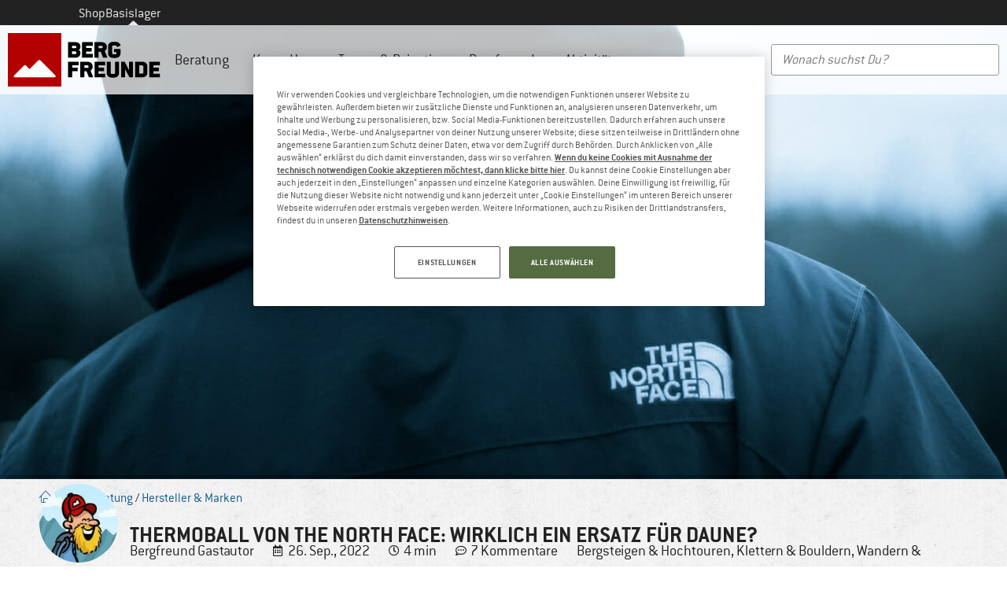

--- FILE ---
content_type: text/html; charset=UTF-8
request_url: https://www.bergfreunde.de/blog/thermoball-von-the-north-face-wirklich-ein-ersatz-fuer-daune/
body_size: 65140
content:
<!doctype html>
<html lang="de-DE">
<head>
	<meta charset="UTF-8"><script type="text/javascript">(window.NREUM||(NREUM={})).init={privacy:{cookies_enabled:true},ajax:{deny_list:["bam.eu01.nr-data.net"]},feature_flags:["soft_nav"],distributed_tracing:{enabled:true}};(window.NREUM||(NREUM={})).loader_config={agentID:"538546157",accountID:"2821334",trustKey:"2821334",xpid:"Vg4FUFVQDBAFVFhXDggPUl0=",licenseKey:"NRJS-69fea895dace8dd134c",applicationID:"509599849",browserID:"538546157"};;/*! For license information please see nr-loader-spa-1.308.0.min.js.LICENSE.txt */
(()=>{var e,t,r={384:(e,t,r)=>{"use strict";r.d(t,{NT:()=>a,US:()=>u,Zm:()=>o,bQ:()=>d,dV:()=>c,pV:()=>l});var n=r(6154),i=r(1863),s=r(1910);const a={beacon:"bam.nr-data.net",errorBeacon:"bam.nr-data.net"};function o(){return n.gm.NREUM||(n.gm.NREUM={}),void 0===n.gm.newrelic&&(n.gm.newrelic=n.gm.NREUM),n.gm.NREUM}function c(){let e=o();return e.o||(e.o={ST:n.gm.setTimeout,SI:n.gm.setImmediate||n.gm.setInterval,CT:n.gm.clearTimeout,XHR:n.gm.XMLHttpRequest,REQ:n.gm.Request,EV:n.gm.Event,PR:n.gm.Promise,MO:n.gm.MutationObserver,FETCH:n.gm.fetch,WS:n.gm.WebSocket},(0,s.i)(...Object.values(e.o))),e}function d(e,t){let r=o();r.initializedAgents??={},t.initializedAt={ms:(0,i.t)(),date:new Date},r.initializedAgents[e]=t}function u(e,t){o()[e]=t}function l(){return function(){let e=o();const t=e.info||{};e.info={beacon:a.beacon,errorBeacon:a.errorBeacon,...t}}(),function(){let e=o();const t=e.init||{};e.init={...t}}(),c(),function(){let e=o();const t=e.loader_config||{};e.loader_config={...t}}(),o()}},782:(e,t,r)=>{"use strict";r.d(t,{T:()=>n});const n=r(860).K7.pageViewTiming},860:(e,t,r)=>{"use strict";r.d(t,{$J:()=>u,K7:()=>c,P3:()=>d,XX:()=>i,Yy:()=>o,df:()=>s,qY:()=>n,v4:()=>a});const n="events",i="jserrors",s="browser/blobs",a="rum",o="browser/logs",c={ajax:"ajax",genericEvents:"generic_events",jserrors:i,logging:"logging",metrics:"metrics",pageAction:"page_action",pageViewEvent:"page_view_event",pageViewTiming:"page_view_timing",sessionReplay:"session_replay",sessionTrace:"session_trace",softNav:"soft_navigations",spa:"spa"},d={[c.pageViewEvent]:1,[c.pageViewTiming]:2,[c.metrics]:3,[c.jserrors]:4,[c.spa]:5,[c.ajax]:6,[c.sessionTrace]:7,[c.softNav]:8,[c.sessionReplay]:9,[c.logging]:10,[c.genericEvents]:11},u={[c.pageViewEvent]:a,[c.pageViewTiming]:n,[c.ajax]:n,[c.spa]:n,[c.softNav]:n,[c.metrics]:i,[c.jserrors]:i,[c.sessionTrace]:s,[c.sessionReplay]:s,[c.logging]:o,[c.genericEvents]:"ins"}},944:(e,t,r)=>{"use strict";r.d(t,{R:()=>i});var n=r(3241);function i(e,t){"function"==typeof console.debug&&(console.debug("New Relic Warning: https://github.com/newrelic/newrelic-browser-agent/blob/main/docs/warning-codes.md#".concat(e),t),(0,n.W)({agentIdentifier:null,drained:null,type:"data",name:"warn",feature:"warn",data:{code:e,secondary:t}}))}},993:(e,t,r)=>{"use strict";r.d(t,{A$:()=>s,ET:()=>a,TZ:()=>o,p_:()=>i});var n=r(860);const i={ERROR:"ERROR",WARN:"WARN",INFO:"INFO",DEBUG:"DEBUG",TRACE:"TRACE"},s={OFF:0,ERROR:1,WARN:2,INFO:3,DEBUG:4,TRACE:5},a="log",o=n.K7.logging},1541:(e,t,r)=>{"use strict";r.d(t,{U:()=>i,f:()=>n});const n={MFE:"MFE",BA:"BA"};function i(e,t){if(2!==t?.harvestEndpointVersion)return{};const r=t.agentRef.runtime.appMetadata.agents[0].entityGuid;return e?{"source.id":e.id,"source.name":e.name,"source.type":e.type,"parent.id":e.parent?.id||r,"parent.type":e.parent?.type||n.BA}:{"entity.guid":r,appId:t.agentRef.info.applicationID}}},1687:(e,t,r)=>{"use strict";r.d(t,{Ak:()=>d,Ze:()=>h,x3:()=>u});var n=r(3241),i=r(7836),s=r(3606),a=r(860),o=r(2646);const c={};function d(e,t){const r={staged:!1,priority:a.P3[t]||0};l(e),c[e].get(t)||c[e].set(t,r)}function u(e,t){e&&c[e]&&(c[e].get(t)&&c[e].delete(t),p(e,t,!1),c[e].size&&f(e))}function l(e){if(!e)throw new Error("agentIdentifier required");c[e]||(c[e]=new Map)}function h(e="",t="feature",r=!1){if(l(e),!e||!c[e].get(t)||r)return p(e,t);c[e].get(t).staged=!0,f(e)}function f(e){const t=Array.from(c[e]);t.every(([e,t])=>t.staged)&&(t.sort((e,t)=>e[1].priority-t[1].priority),t.forEach(([t])=>{c[e].delete(t),p(e,t)}))}function p(e,t,r=!0){const a=e?i.ee.get(e):i.ee,c=s.i.handlers;if(!a.aborted&&a.backlog&&c){if((0,n.W)({agentIdentifier:e,type:"lifecycle",name:"drain",feature:t}),r){const e=a.backlog[t],r=c[t];if(r){for(let t=0;e&&t<e.length;++t)g(e[t],r);Object.entries(r).forEach(([e,t])=>{Object.values(t||{}).forEach(t=>{t[0]?.on&&t[0]?.context()instanceof o.y&&t[0].on(e,t[1])})})}}a.isolatedBacklog||delete c[t],a.backlog[t]=null,a.emit("drain-"+t,[])}}function g(e,t){var r=e[1];Object.values(t[r]||{}).forEach(t=>{var r=e[0];if(t[0]===r){var n=t[1],i=e[3],s=e[2];n.apply(i,s)}})}},1738:(e,t,r)=>{"use strict";r.d(t,{U:()=>f,Y:()=>h});var n=r(3241),i=r(9908),s=r(1863),a=r(944),o=r(5701),c=r(3969),d=r(8362),u=r(860),l=r(4261);function h(e,t,r,s){const h=s||r;!h||h[e]&&h[e]!==d.d.prototype[e]||(h[e]=function(){(0,i.p)(c.xV,["API/"+e+"/called"],void 0,u.K7.metrics,r.ee),(0,n.W)({agentIdentifier:r.agentIdentifier,drained:!!o.B?.[r.agentIdentifier],type:"data",name:"api",feature:l.Pl+e,data:{}});try{return t.apply(this,arguments)}catch(e){(0,a.R)(23,e)}})}function f(e,t,r,n,a){const o=e.info;null===r?delete o.jsAttributes[t]:o.jsAttributes[t]=r,(a||null===r)&&(0,i.p)(l.Pl+n,[(0,s.t)(),t,r],void 0,"session",e.ee)}},1741:(e,t,r)=>{"use strict";r.d(t,{W:()=>s});var n=r(944),i=r(4261);class s{#e(e,...t){if(this[e]!==s.prototype[e])return this[e](...t);(0,n.R)(35,e)}addPageAction(e,t){return this.#e(i.hG,e,t)}register(e){return this.#e(i.eY,e)}recordCustomEvent(e,t){return this.#e(i.fF,e,t)}setPageViewName(e,t){return this.#e(i.Fw,e,t)}setCustomAttribute(e,t,r){return this.#e(i.cD,e,t,r)}noticeError(e,t){return this.#e(i.o5,e,t)}setUserId(e,t=!1){return this.#e(i.Dl,e,t)}setApplicationVersion(e){return this.#e(i.nb,e)}setErrorHandler(e){return this.#e(i.bt,e)}addRelease(e,t){return this.#e(i.k6,e,t)}log(e,t){return this.#e(i.$9,e,t)}start(){return this.#e(i.d3)}finished(e){return this.#e(i.BL,e)}recordReplay(){return this.#e(i.CH)}pauseReplay(){return this.#e(i.Tb)}addToTrace(e){return this.#e(i.U2,e)}setCurrentRouteName(e){return this.#e(i.PA,e)}interaction(e){return this.#e(i.dT,e)}wrapLogger(e,t,r){return this.#e(i.Wb,e,t,r)}measure(e,t){return this.#e(i.V1,e,t)}consent(e){return this.#e(i.Pv,e)}}},1863:(e,t,r)=>{"use strict";function n(){return Math.floor(performance.now())}r.d(t,{t:()=>n})},1910:(e,t,r)=>{"use strict";r.d(t,{i:()=>s});var n=r(944);const i=new Map;function s(...e){return e.every(e=>{if(i.has(e))return i.get(e);const t="function"==typeof e?e.toString():"",r=t.includes("[native code]"),s=t.includes("nrWrapper");return r||s||(0,n.R)(64,e?.name||t),i.set(e,r),r})}},2555:(e,t,r)=>{"use strict";r.d(t,{D:()=>o,f:()=>a});var n=r(384),i=r(8122);const s={beacon:n.NT.beacon,errorBeacon:n.NT.errorBeacon,licenseKey:void 0,applicationID:void 0,sa:void 0,queueTime:void 0,applicationTime:void 0,ttGuid:void 0,user:void 0,account:void 0,product:void 0,extra:void 0,jsAttributes:{},userAttributes:void 0,atts:void 0,transactionName:void 0,tNamePlain:void 0};function a(e){try{return!!e.licenseKey&&!!e.errorBeacon&&!!e.applicationID}catch(e){return!1}}const o=e=>(0,i.a)(e,s)},2614:(e,t,r)=>{"use strict";r.d(t,{BB:()=>a,H3:()=>n,g:()=>d,iL:()=>c,tS:()=>o,uh:()=>i,wk:()=>s});const n="NRBA",i="SESSION",s=144e5,a=18e5,o={STARTED:"session-started",PAUSE:"session-pause",RESET:"session-reset",RESUME:"session-resume",UPDATE:"session-update"},c={SAME_TAB:"same-tab",CROSS_TAB:"cross-tab"},d={OFF:0,FULL:1,ERROR:2}},2646:(e,t,r)=>{"use strict";r.d(t,{y:()=>n});class n{constructor(e){this.contextId=e}}},2843:(e,t,r)=>{"use strict";r.d(t,{G:()=>s,u:()=>i});var n=r(3878);function i(e,t=!1,r,i){(0,n.DD)("visibilitychange",function(){if(t)return void("hidden"===document.visibilityState&&e());e(document.visibilityState)},r,i)}function s(e,t,r){(0,n.sp)("pagehide",e,t,r)}},3241:(e,t,r)=>{"use strict";r.d(t,{W:()=>s});var n=r(6154);const i="newrelic";function s(e={}){try{n.gm.dispatchEvent(new CustomEvent(i,{detail:e}))}catch(e){}}},3304:(e,t,r)=>{"use strict";r.d(t,{A:()=>s});var n=r(7836);const i=()=>{const e=new WeakSet;return(t,r)=>{if("object"==typeof r&&null!==r){if(e.has(r))return;e.add(r)}return r}};function s(e){try{return JSON.stringify(e,i())??""}catch(e){try{n.ee.emit("internal-error",[e])}catch(e){}return""}}},3333:(e,t,r)=>{"use strict";r.d(t,{$v:()=>u,TZ:()=>n,Xh:()=>c,Zp:()=>i,kd:()=>d,mq:()=>o,nf:()=>a,qN:()=>s});const n=r(860).K7.genericEvents,i=["auxclick","click","copy","keydown","paste","scrollend"],s=["focus","blur"],a=4,o=1e3,c=2e3,d=["PageAction","UserAction","BrowserPerformance"],u={RESOURCES:"experimental.resources",REGISTER:"register"}},3434:(e,t,r)=>{"use strict";r.d(t,{Jt:()=>s,YM:()=>d});var n=r(7836),i=r(5607);const s="nr@original:".concat(i.W),a=50;var o=Object.prototype.hasOwnProperty,c=!1;function d(e,t){return e||(e=n.ee),r.inPlace=function(e,t,n,i,s){n||(n="");const a="-"===n.charAt(0);for(let o=0;o<t.length;o++){const c=t[o],d=e[c];l(d)||(e[c]=r(d,a?c+n:n,i,c,s))}},r.flag=s,r;function r(t,r,n,c,d){return l(t)?t:(r||(r=""),nrWrapper[s]=t,function(e,t,r){if(Object.defineProperty&&Object.keys)try{return Object.keys(e).forEach(function(r){Object.defineProperty(t,r,{get:function(){return e[r]},set:function(t){return e[r]=t,t}})}),t}catch(e){u([e],r)}for(var n in e)o.call(e,n)&&(t[n]=e[n])}(t,nrWrapper,e),nrWrapper);function nrWrapper(){var s,o,l,h;let f;try{o=this,s=[...arguments],l="function"==typeof n?n(s,o):n||{}}catch(t){u([t,"",[s,o,c],l],e)}i(r+"start",[s,o,c],l,d);const p=performance.now();let g;try{return h=t.apply(o,s),g=performance.now(),h}catch(e){throw g=performance.now(),i(r+"err",[s,o,e],l,d),f=e,f}finally{const e=g-p,t={start:p,end:g,duration:e,isLongTask:e>=a,methodName:c,thrownError:f};t.isLongTask&&i("long-task",[t,o],l,d),i(r+"end",[s,o,h],l,d)}}}function i(r,n,i,s){if(!c||t){var a=c;c=!0;try{e.emit(r,n,i,t,s)}catch(t){u([t,r,n,i],e)}c=a}}}function u(e,t){t||(t=n.ee);try{t.emit("internal-error",e)}catch(e){}}function l(e){return!(e&&"function"==typeof e&&e.apply&&!e[s])}},3606:(e,t,r)=>{"use strict";r.d(t,{i:()=>s});var n=r(9908);s.on=a;var i=s.handlers={};function s(e,t,r,s){a(s||n.d,i,e,t,r)}function a(e,t,r,i,s){s||(s="feature"),e||(e=n.d);var a=t[s]=t[s]||{};(a[r]=a[r]||[]).push([e,i])}},3738:(e,t,r)=>{"use strict";r.d(t,{He:()=>i,Kp:()=>o,Lc:()=>d,Rz:()=>u,TZ:()=>n,bD:()=>s,d3:()=>a,jx:()=>l,sl:()=>h,uP:()=>c});const n=r(860).K7.sessionTrace,i="bstResource",s="resource",a="-start",o="-end",c="fn"+a,d="fn"+o,u="pushState",l=1e3,h=3e4},3785:(e,t,r)=>{"use strict";r.d(t,{R:()=>c,b:()=>d});var n=r(9908),i=r(1863),s=r(860),a=r(3969),o=r(993);function c(e,t,r={},c=o.p_.INFO,d=!0,u,l=(0,i.t)()){(0,n.p)(a.xV,["API/logging/".concat(c.toLowerCase(),"/called")],void 0,s.K7.metrics,e),(0,n.p)(o.ET,[l,t,r,c,d,u],void 0,s.K7.logging,e)}function d(e){return"string"==typeof e&&Object.values(o.p_).some(t=>t===e.toUpperCase().trim())}},3878:(e,t,r)=>{"use strict";function n(e,t){return{capture:e,passive:!1,signal:t}}function i(e,t,r=!1,i){window.addEventListener(e,t,n(r,i))}function s(e,t,r=!1,i){document.addEventListener(e,t,n(r,i))}r.d(t,{DD:()=>s,jT:()=>n,sp:()=>i})},3962:(e,t,r)=>{"use strict";r.d(t,{AM:()=>a,O2:()=>l,OV:()=>s,Qu:()=>h,TZ:()=>c,ih:()=>f,pP:()=>o,t1:()=>u,tC:()=>i,wD:()=>d});var n=r(860);const i=["click","keydown","submit"],s="popstate",a="api",o="initialPageLoad",c=n.K7.softNav,d=5e3,u=500,l={INITIAL_PAGE_LOAD:"",ROUTE_CHANGE:1,UNSPECIFIED:2},h={INTERACTION:1,AJAX:2,CUSTOM_END:3,CUSTOM_TRACER:4},f={IP:"in progress",PF:"pending finish",FIN:"finished",CAN:"cancelled"}},3969:(e,t,r)=>{"use strict";r.d(t,{TZ:()=>n,XG:()=>o,rs:()=>i,xV:()=>a,z_:()=>s});const n=r(860).K7.metrics,i="sm",s="cm",a="storeSupportabilityMetrics",o="storeEventMetrics"},4234:(e,t,r)=>{"use strict";r.d(t,{W:()=>s});var n=r(7836),i=r(1687);class s{constructor(e,t){this.agentIdentifier=e,this.ee=n.ee.get(e),this.featureName=t,this.blocked=!1}deregisterDrain(){(0,i.x3)(this.agentIdentifier,this.featureName)}}},4261:(e,t,r)=>{"use strict";r.d(t,{$9:()=>u,BL:()=>c,CH:()=>p,Dl:()=>R,Fw:()=>w,PA:()=>v,Pl:()=>n,Pv:()=>A,Tb:()=>h,U2:()=>a,V1:()=>E,Wb:()=>T,bt:()=>y,cD:()=>b,d3:()=>x,dT:()=>d,eY:()=>g,fF:()=>f,hG:()=>s,hw:()=>i,k6:()=>o,nb:()=>m,o5:()=>l});const n="api-",i=n+"ixn-",s="addPageAction",a="addToTrace",o="addRelease",c="finished",d="interaction",u="log",l="noticeError",h="pauseReplay",f="recordCustomEvent",p="recordReplay",g="register",m="setApplicationVersion",v="setCurrentRouteName",b="setCustomAttribute",y="setErrorHandler",w="setPageViewName",R="setUserId",x="start",T="wrapLogger",E="measure",A="consent"},5205:(e,t,r)=>{"use strict";r.d(t,{j:()=>S});var n=r(384),i=r(1741);var s=r(2555),a=r(3333);const o=e=>{if(!e||"string"!=typeof e)return!1;try{document.createDocumentFragment().querySelector(e)}catch{return!1}return!0};var c=r(2614),d=r(944),u=r(8122);const l="[data-nr-mask]",h=e=>(0,u.a)(e,(()=>{const e={feature_flags:[],experimental:{allow_registered_children:!1,resources:!1},mask_selector:"*",block_selector:"[data-nr-block]",mask_input_options:{color:!1,date:!1,"datetime-local":!1,email:!1,month:!1,number:!1,range:!1,search:!1,tel:!1,text:!1,time:!1,url:!1,week:!1,textarea:!1,select:!1,password:!0}};return{ajax:{deny_list:void 0,block_internal:!0,enabled:!0,autoStart:!0},api:{get allow_registered_children(){return e.feature_flags.includes(a.$v.REGISTER)||e.experimental.allow_registered_children},set allow_registered_children(t){e.experimental.allow_registered_children=t},duplicate_registered_data:!1},browser_consent_mode:{enabled:!1},distributed_tracing:{enabled:void 0,exclude_newrelic_header:void 0,cors_use_newrelic_header:void 0,cors_use_tracecontext_headers:void 0,allowed_origins:void 0},get feature_flags(){return e.feature_flags},set feature_flags(t){e.feature_flags=t},generic_events:{enabled:!0,autoStart:!0},harvest:{interval:30},jserrors:{enabled:!0,autoStart:!0},logging:{enabled:!0,autoStart:!0},metrics:{enabled:!0,autoStart:!0},obfuscate:void 0,page_action:{enabled:!0},page_view_event:{enabled:!0,autoStart:!0},page_view_timing:{enabled:!0,autoStart:!0},performance:{capture_marks:!1,capture_measures:!1,capture_detail:!0,resources:{get enabled(){return e.feature_flags.includes(a.$v.RESOURCES)||e.experimental.resources},set enabled(t){e.experimental.resources=t},asset_types:[],first_party_domains:[],ignore_newrelic:!0}},privacy:{cookies_enabled:!0},proxy:{assets:void 0,beacon:void 0},session:{expiresMs:c.wk,inactiveMs:c.BB},session_replay:{autoStart:!0,enabled:!1,preload:!1,sampling_rate:10,error_sampling_rate:100,collect_fonts:!1,inline_images:!1,fix_stylesheets:!0,mask_all_inputs:!0,get mask_text_selector(){return e.mask_selector},set mask_text_selector(t){o(t)?e.mask_selector="".concat(t,",").concat(l):""===t||null===t?e.mask_selector=l:(0,d.R)(5,t)},get block_class(){return"nr-block"},get ignore_class(){return"nr-ignore"},get mask_text_class(){return"nr-mask"},get block_selector(){return e.block_selector},set block_selector(t){o(t)?e.block_selector+=",".concat(t):""!==t&&(0,d.R)(6,t)},get mask_input_options(){return e.mask_input_options},set mask_input_options(t){t&&"object"==typeof t?e.mask_input_options={...t,password:!0}:(0,d.R)(7,t)}},session_trace:{enabled:!0,autoStart:!0},soft_navigations:{enabled:!0,autoStart:!0},spa:{enabled:!0,autoStart:!0},ssl:void 0,user_actions:{enabled:!0,elementAttributes:["id","className","tagName","type"]}}})());var f=r(6154),p=r(9324);let g=0;const m={buildEnv:p.F3,distMethod:p.Xs,version:p.xv,originTime:f.WN},v={consented:!1},b={appMetadata:{},get consented(){return this.session?.state?.consent||v.consented},set consented(e){v.consented=e},customTransaction:void 0,denyList:void 0,disabled:!1,harvester:void 0,isolatedBacklog:!1,isRecording:!1,loaderType:void 0,maxBytes:3e4,obfuscator:void 0,onerror:void 0,ptid:void 0,releaseIds:{},session:void 0,timeKeeper:void 0,registeredEntities:[],jsAttributesMetadata:{bytes:0},get harvestCount(){return++g}},y=e=>{const t=(0,u.a)(e,b),r=Object.keys(m).reduce((e,t)=>(e[t]={value:m[t],writable:!1,configurable:!0,enumerable:!0},e),{});return Object.defineProperties(t,r)};var w=r(5701);const R=e=>{const t=e.startsWith("http");e+="/",r.p=t?e:"https://"+e};var x=r(7836),T=r(3241);const E={accountID:void 0,trustKey:void 0,agentID:void 0,licenseKey:void 0,applicationID:void 0,xpid:void 0},A=e=>(0,u.a)(e,E),_=new Set;function S(e,t={},r,a){let{init:o,info:c,loader_config:d,runtime:u={},exposed:l=!0}=t;if(!c){const e=(0,n.pV)();o=e.init,c=e.info,d=e.loader_config}e.init=h(o||{}),e.loader_config=A(d||{}),c.jsAttributes??={},f.bv&&(c.jsAttributes.isWorker=!0),e.info=(0,s.D)(c);const p=e.init,g=[c.beacon,c.errorBeacon];_.has(e.agentIdentifier)||(p.proxy.assets&&(R(p.proxy.assets),g.push(p.proxy.assets)),p.proxy.beacon&&g.push(p.proxy.beacon),e.beacons=[...g],function(e){const t=(0,n.pV)();Object.getOwnPropertyNames(i.W.prototype).forEach(r=>{const n=i.W.prototype[r];if("function"!=typeof n||"constructor"===n)return;let s=t[r];e[r]&&!1!==e.exposed&&"micro-agent"!==e.runtime?.loaderType&&(t[r]=(...t)=>{const n=e[r](...t);return s?s(...t):n})})}(e),(0,n.US)("activatedFeatures",w.B)),u.denyList=[...p.ajax.deny_list||[],...p.ajax.block_internal?g:[]],u.ptid=e.agentIdentifier,u.loaderType=r,e.runtime=y(u),_.has(e.agentIdentifier)||(e.ee=x.ee.get(e.agentIdentifier),e.exposed=l,(0,T.W)({agentIdentifier:e.agentIdentifier,drained:!!w.B?.[e.agentIdentifier],type:"lifecycle",name:"initialize",feature:void 0,data:e.config})),_.add(e.agentIdentifier)}},5270:(e,t,r)=>{"use strict";r.d(t,{Aw:()=>a,SR:()=>s,rF:()=>o});var n=r(384),i=r(7767);function s(e){return!!(0,n.dV)().o.MO&&(0,i.V)(e)&&!0===e?.session_trace.enabled}function a(e){return!0===e?.session_replay.preload&&s(e)}function o(e,t){try{if("string"==typeof t?.type){if("password"===t.type.toLowerCase())return"*".repeat(e?.length||0);if(void 0!==t?.dataset?.nrUnmask||t?.classList?.contains("nr-unmask"))return e}}catch(e){}return"string"==typeof e?e.replace(/[\S]/g,"*"):"*".repeat(e?.length||0)}},5289:(e,t,r)=>{"use strict";r.d(t,{GG:()=>a,Qr:()=>c,sB:()=>o});var n=r(3878),i=r(6389);function s(){return"undefined"==typeof document||"complete"===document.readyState}function a(e,t){if(s())return e();const r=(0,i.J)(e),a=setInterval(()=>{s()&&(clearInterval(a),r())},500);(0,n.sp)("load",r,t)}function o(e){if(s())return e();(0,n.DD)("DOMContentLoaded",e)}function c(e){if(s())return e();(0,n.sp)("popstate",e)}},5607:(e,t,r)=>{"use strict";r.d(t,{W:()=>n});const n=(0,r(9566).bz)()},5701:(e,t,r)=>{"use strict";r.d(t,{B:()=>s,t:()=>a});var n=r(3241);const i=new Set,s={};function a(e,t){const r=t.agentIdentifier;s[r]??={},e&&"object"==typeof e&&(i.has(r)||(t.ee.emit("rumresp",[e]),s[r]=e,i.add(r),(0,n.W)({agentIdentifier:r,loaded:!0,drained:!0,type:"lifecycle",name:"load",feature:void 0,data:e})))}},6154:(e,t,r)=>{"use strict";r.d(t,{OF:()=>d,RI:()=>i,WN:()=>h,bv:()=>s,eN:()=>f,gm:()=>a,lR:()=>l,m:()=>c,mw:()=>o,sb:()=>u});var n=r(1863);const i="undefined"!=typeof window&&!!window.document,s="undefined"!=typeof WorkerGlobalScope&&("undefined"!=typeof self&&self instanceof WorkerGlobalScope&&self.navigator instanceof WorkerNavigator||"undefined"!=typeof globalThis&&globalThis instanceof WorkerGlobalScope&&globalThis.navigator instanceof WorkerNavigator),a=i?window:"undefined"!=typeof WorkerGlobalScope&&("undefined"!=typeof self&&self instanceof WorkerGlobalScope&&self||"undefined"!=typeof globalThis&&globalThis instanceof WorkerGlobalScope&&globalThis),o=Boolean("hidden"===a?.document?.visibilityState),c=""+a?.location,d=/iPad|iPhone|iPod/.test(a.navigator?.userAgent),u=d&&"undefined"==typeof SharedWorker,l=(()=>{const e=a.navigator?.userAgent?.match(/Firefox[/\s](\d+\.\d+)/);return Array.isArray(e)&&e.length>=2?+e[1]:0})(),h=Date.now()-(0,n.t)(),f=()=>"undefined"!=typeof PerformanceNavigationTiming&&a?.performance?.getEntriesByType("navigation")?.[0]?.responseStart},6344:(e,t,r)=>{"use strict";r.d(t,{BB:()=>u,Qb:()=>l,TZ:()=>i,Ug:()=>a,Vh:()=>s,_s:()=>o,bc:()=>d,yP:()=>c});var n=r(2614);const i=r(860).K7.sessionReplay,s="errorDuringReplay",a=.12,o={DomContentLoaded:0,Load:1,FullSnapshot:2,IncrementalSnapshot:3,Meta:4,Custom:5},c={[n.g.ERROR]:15e3,[n.g.FULL]:3e5,[n.g.OFF]:0},d={RESET:{message:"Session was reset",sm:"Reset"},IMPORT:{message:"Recorder failed to import",sm:"Import"},TOO_MANY:{message:"429: Too Many Requests",sm:"Too-Many"},TOO_BIG:{message:"Payload was too large",sm:"Too-Big"},CROSS_TAB:{message:"Session Entity was set to OFF on another tab",sm:"Cross-Tab"},ENTITLEMENTS:{message:"Session Replay is not allowed and will not be started",sm:"Entitlement"}},u=5e3,l={API:"api",RESUME:"resume",SWITCH_TO_FULL:"switchToFull",INITIALIZE:"initialize",PRELOAD:"preload"}},6389:(e,t,r)=>{"use strict";function n(e,t=500,r={}){const n=r?.leading||!1;let i;return(...r)=>{n&&void 0===i&&(e.apply(this,r),i=setTimeout(()=>{i=clearTimeout(i)},t)),n||(clearTimeout(i),i=setTimeout(()=>{e.apply(this,r)},t))}}function i(e){let t=!1;return(...r)=>{t||(t=!0,e.apply(this,r))}}r.d(t,{J:()=>i,s:()=>n})},6630:(e,t,r)=>{"use strict";r.d(t,{T:()=>n});const n=r(860).K7.pageViewEvent},6774:(e,t,r)=>{"use strict";r.d(t,{T:()=>n});const n=r(860).K7.jserrors},7295:(e,t,r)=>{"use strict";r.d(t,{Xv:()=>a,gX:()=>i,iW:()=>s});var n=[];function i(e){if(!e||s(e))return!1;if(0===n.length)return!0;if("*"===n[0].hostname)return!1;for(var t=0;t<n.length;t++){var r=n[t];if(r.hostname.test(e.hostname)&&r.pathname.test(e.pathname))return!1}return!0}function s(e){return void 0===e.hostname}function a(e){if(n=[],e&&e.length)for(var t=0;t<e.length;t++){let r=e[t];if(!r)continue;if("*"===r)return void(n=[{hostname:"*"}]);0===r.indexOf("http://")?r=r.substring(7):0===r.indexOf("https://")&&(r=r.substring(8));const i=r.indexOf("/");let s,a;i>0?(s=r.substring(0,i),a=r.substring(i)):(s=r,a="*");let[c]=s.split(":");n.push({hostname:o(c),pathname:o(a,!0)})}}function o(e,t=!1){const r=e.replace(/[.+?^${}()|[\]\\]/g,e=>"\\"+e).replace(/\*/g,".*?");return new RegExp((t?"^":"")+r+"$")}},7485:(e,t,r)=>{"use strict";r.d(t,{D:()=>i});var n=r(6154);function i(e){if(0===(e||"").indexOf("data:"))return{protocol:"data"};try{const t=new URL(e,location.href),r={port:t.port,hostname:t.hostname,pathname:t.pathname,search:t.search,protocol:t.protocol.slice(0,t.protocol.indexOf(":")),sameOrigin:t.protocol===n.gm?.location?.protocol&&t.host===n.gm?.location?.host};return r.port&&""!==r.port||("http:"===t.protocol&&(r.port="80"),"https:"===t.protocol&&(r.port="443")),r.pathname&&""!==r.pathname?r.pathname.startsWith("/")||(r.pathname="/".concat(r.pathname)):r.pathname="/",r}catch(e){return{}}}},7699:(e,t,r)=>{"use strict";r.d(t,{It:()=>s,KC:()=>o,No:()=>i,qh:()=>a});var n=r(860);const i=16e3,s=1e6,a="SESSION_ERROR",o={[n.K7.logging]:!0,[n.K7.genericEvents]:!1,[n.K7.jserrors]:!1,[n.K7.ajax]:!1}},7767:(e,t,r)=>{"use strict";r.d(t,{V:()=>i});var n=r(6154);const i=e=>n.RI&&!0===e?.privacy.cookies_enabled},7836:(e,t,r)=>{"use strict";r.d(t,{P:()=>o,ee:()=>c});var n=r(384),i=r(8990),s=r(2646),a=r(5607);const o="nr@context:".concat(a.W),c=function e(t,r){var n={},a={},u={},l=!1;try{l=16===r.length&&d.initializedAgents?.[r]?.runtime.isolatedBacklog}catch(e){}var h={on:p,addEventListener:p,removeEventListener:function(e,t){var r=n[e];if(!r)return;for(var i=0;i<r.length;i++)r[i]===t&&r.splice(i,1)},emit:function(e,r,n,i,s){!1!==s&&(s=!0);if(c.aborted&&!i)return;t&&s&&t.emit(e,r,n);var o=f(n);g(e).forEach(e=>{e.apply(o,r)});var d=v()[a[e]];d&&d.push([h,e,r,o]);return o},get:m,listeners:g,context:f,buffer:function(e,t){const r=v();if(t=t||"feature",h.aborted)return;Object.entries(e||{}).forEach(([e,n])=>{a[n]=t,t in r||(r[t]=[])})},abort:function(){h._aborted=!0,Object.keys(h.backlog).forEach(e=>{delete h.backlog[e]})},isBuffering:function(e){return!!v()[a[e]]},debugId:r,backlog:l?{}:t&&"object"==typeof t.backlog?t.backlog:{},isolatedBacklog:l};return Object.defineProperty(h,"aborted",{get:()=>{let e=h._aborted||!1;return e||(t&&(e=t.aborted),e)}}),h;function f(e){return e&&e instanceof s.y?e:e?(0,i.I)(e,o,()=>new s.y(o)):new s.y(o)}function p(e,t){n[e]=g(e).concat(t)}function g(e){return n[e]||[]}function m(t){return u[t]=u[t]||e(h,t)}function v(){return h.backlog}}(void 0,"globalEE"),d=(0,n.Zm)();d.ee||(d.ee=c)},8122:(e,t,r)=>{"use strict";r.d(t,{a:()=>i});var n=r(944);function i(e,t){try{if(!e||"object"!=typeof e)return(0,n.R)(3);if(!t||"object"!=typeof t)return(0,n.R)(4);const r=Object.create(Object.getPrototypeOf(t),Object.getOwnPropertyDescriptors(t)),s=0===Object.keys(r).length?e:r;for(let a in s)if(void 0!==e[a])try{if(null===e[a]){r[a]=null;continue}Array.isArray(e[a])&&Array.isArray(t[a])?r[a]=Array.from(new Set([...e[a],...t[a]])):"object"==typeof e[a]&&"object"==typeof t[a]?r[a]=i(e[a],t[a]):r[a]=e[a]}catch(e){r[a]||(0,n.R)(1,e)}return r}catch(e){(0,n.R)(2,e)}}},8139:(e,t,r)=>{"use strict";r.d(t,{u:()=>h});var n=r(7836),i=r(3434),s=r(8990),a=r(6154);const o={},c=a.gm.XMLHttpRequest,d="addEventListener",u="removeEventListener",l="nr@wrapped:".concat(n.P);function h(e){var t=function(e){return(e||n.ee).get("events")}(e);if(o[t.debugId]++)return t;o[t.debugId]=1;var r=(0,i.YM)(t,!0);function h(e){r.inPlace(e,[d,u],"-",p)}function p(e,t){return e[1]}return"getPrototypeOf"in Object&&(a.RI&&f(document,h),c&&f(c.prototype,h),f(a.gm,h)),t.on(d+"-start",function(e,t){var n=e[1];if(null!==n&&("function"==typeof n||"object"==typeof n)&&"newrelic"!==e[0]){var i=(0,s.I)(n,l,function(){var e={object:function(){if("function"!=typeof n.handleEvent)return;return n.handleEvent.apply(n,arguments)},function:n}[typeof n];return e?r(e,"fn-",null,e.name||"anonymous"):n});this.wrapped=e[1]=i}}),t.on(u+"-start",function(e){e[1]=this.wrapped||e[1]}),t}function f(e,t,...r){let n=e;for(;"object"==typeof n&&!Object.prototype.hasOwnProperty.call(n,d);)n=Object.getPrototypeOf(n);n&&t(n,...r)}},8362:(e,t,r)=>{"use strict";r.d(t,{d:()=>s});var n=r(9566),i=r(1741);class s extends i.W{agentIdentifier=(0,n.LA)(16)}},8374:(e,t,r)=>{r.nc=(()=>{try{return document?.currentScript?.nonce}catch(e){}return""})()},8990:(e,t,r)=>{"use strict";r.d(t,{I:()=>i});var n=Object.prototype.hasOwnProperty;function i(e,t,r){if(n.call(e,t))return e[t];var i=r();if(Object.defineProperty&&Object.keys)try{return Object.defineProperty(e,t,{value:i,writable:!0,enumerable:!1}),i}catch(e){}return e[t]=i,i}},9119:(e,t,r)=>{"use strict";r.d(t,{L:()=>s});var n=/([^?#]*)[^#]*(#[^?]*|$).*/,i=/([^?#]*)().*/;function s(e,t){return e?e.replace(t?n:i,"$1$2"):e}},9300:(e,t,r)=>{"use strict";r.d(t,{T:()=>n});const n=r(860).K7.ajax},9324:(e,t,r)=>{"use strict";r.d(t,{AJ:()=>a,F3:()=>i,Xs:()=>s,Yq:()=>o,xv:()=>n});const n="1.308.0",i="PROD",s="CDN",a="@newrelic/rrweb",o="1.0.1"},9566:(e,t,r)=>{"use strict";r.d(t,{LA:()=>o,ZF:()=>c,bz:()=>a,el:()=>d});var n=r(6154);const i="xxxxxxxx-xxxx-4xxx-yxxx-xxxxxxxxxxxx";function s(e,t){return e?15&e[t]:16*Math.random()|0}function a(){const e=n.gm?.crypto||n.gm?.msCrypto;let t,r=0;return e&&e.getRandomValues&&(t=e.getRandomValues(new Uint8Array(30))),i.split("").map(e=>"x"===e?s(t,r++).toString(16):"y"===e?(3&s()|8).toString(16):e).join("")}function o(e){const t=n.gm?.crypto||n.gm?.msCrypto;let r,i=0;t&&t.getRandomValues&&(r=t.getRandomValues(new Uint8Array(e)));const a=[];for(var o=0;o<e;o++)a.push(s(r,i++).toString(16));return a.join("")}function c(){return o(16)}function d(){return o(32)}},9908:(e,t,r)=>{"use strict";r.d(t,{d:()=>n,p:()=>i});var n=r(7836).ee.get("handle");function i(e,t,r,i,s){s?(s.buffer([e],i),s.emit(e,t,r)):(n.buffer([e],i),n.emit(e,t,r))}}},n={};function i(e){var t=n[e];if(void 0!==t)return t.exports;var s=n[e]={exports:{}};return r[e](s,s.exports,i),s.exports}i.m=r,i.d=(e,t)=>{for(var r in t)i.o(t,r)&&!i.o(e,r)&&Object.defineProperty(e,r,{enumerable:!0,get:t[r]})},i.f={},i.e=e=>Promise.all(Object.keys(i.f).reduce((t,r)=>(i.f[r](e,t),t),[])),i.u=e=>({212:"nr-spa-compressor",249:"nr-spa-recorder",478:"nr-spa"}[e]+"-1.308.0.min.js"),i.o=(e,t)=>Object.prototype.hasOwnProperty.call(e,t),e={},t="NRBA-1.308.0.PROD:",i.l=(r,n,s,a)=>{if(e[r])e[r].push(n);else{var o,c;if(void 0!==s)for(var d=document.getElementsByTagName("script"),u=0;u<d.length;u++){var l=d[u];if(l.getAttribute("src")==r||l.getAttribute("data-webpack")==t+s){o=l;break}}if(!o){c=!0;var h={478:"sha512-RSfSVnmHk59T/uIPbdSE0LPeqcEdF4/+XhfJdBuccH5rYMOEZDhFdtnh6X6nJk7hGpzHd9Ujhsy7lZEz/ORYCQ==",249:"sha512-ehJXhmntm85NSqW4MkhfQqmeKFulra3klDyY0OPDUE+sQ3GokHlPh1pmAzuNy//3j4ac6lzIbmXLvGQBMYmrkg==",212:"sha512-B9h4CR46ndKRgMBcK+j67uSR2RCnJfGefU+A7FrgR/k42ovXy5x/MAVFiSvFxuVeEk/pNLgvYGMp1cBSK/G6Fg=="};(o=document.createElement("script")).charset="utf-8",i.nc&&o.setAttribute("nonce",i.nc),o.setAttribute("data-webpack",t+s),o.src=r,0!==o.src.indexOf(window.location.origin+"/")&&(o.crossOrigin="anonymous"),h[a]&&(o.integrity=h[a])}e[r]=[n];var f=(t,n)=>{o.onerror=o.onload=null,clearTimeout(p);var i=e[r];if(delete e[r],o.parentNode&&o.parentNode.removeChild(o),i&&i.forEach(e=>e(n)),t)return t(n)},p=setTimeout(f.bind(null,void 0,{type:"timeout",target:o}),12e4);o.onerror=f.bind(null,o.onerror),o.onload=f.bind(null,o.onload),c&&document.head.appendChild(o)}},i.r=e=>{"undefined"!=typeof Symbol&&Symbol.toStringTag&&Object.defineProperty(e,Symbol.toStringTag,{value:"Module"}),Object.defineProperty(e,"__esModule",{value:!0})},i.p="https://js-agent.newrelic.com/",(()=>{var e={38:0,788:0};i.f.j=(t,r)=>{var n=i.o(e,t)?e[t]:void 0;if(0!==n)if(n)r.push(n[2]);else{var s=new Promise((r,i)=>n=e[t]=[r,i]);r.push(n[2]=s);var a=i.p+i.u(t),o=new Error;i.l(a,r=>{if(i.o(e,t)&&(0!==(n=e[t])&&(e[t]=void 0),n)){var s=r&&("load"===r.type?"missing":r.type),a=r&&r.target&&r.target.src;o.message="Loading chunk "+t+" failed: ("+s+": "+a+")",o.name="ChunkLoadError",o.type=s,o.request=a,n[1](o)}},"chunk-"+t,t)}};var t=(t,r)=>{var n,s,[a,o,c]=r,d=0;if(a.some(t=>0!==e[t])){for(n in o)i.o(o,n)&&(i.m[n]=o[n]);if(c)c(i)}for(t&&t(r);d<a.length;d++)s=a[d],i.o(e,s)&&e[s]&&e[s][0](),e[s]=0},r=self["webpackChunk:NRBA-1.308.0.PROD"]=self["webpackChunk:NRBA-1.308.0.PROD"]||[];r.forEach(t.bind(null,0)),r.push=t.bind(null,r.push.bind(r))})(),(()=>{"use strict";i(8374);var e=i(8362),t=i(860);const r=Object.values(t.K7);var n=i(5205);var s=i(9908),a=i(1863),o=i(4261),c=i(1738);var d=i(1687),u=i(4234),l=i(5289),h=i(6154),f=i(944),p=i(5270),g=i(7767),m=i(6389),v=i(7699);class b extends u.W{constructor(e,t){super(e.agentIdentifier,t),this.agentRef=e,this.abortHandler=void 0,this.featAggregate=void 0,this.loadedSuccessfully=void 0,this.onAggregateImported=new Promise(e=>{this.loadedSuccessfully=e}),this.deferred=Promise.resolve(),!1===e.init[this.featureName].autoStart?this.deferred=new Promise((t,r)=>{this.ee.on("manual-start-all",(0,m.J)(()=>{(0,d.Ak)(e.agentIdentifier,this.featureName),t()}))}):(0,d.Ak)(e.agentIdentifier,t)}importAggregator(e,t,r={}){if(this.featAggregate)return;const n=async()=>{let n;await this.deferred;try{if((0,g.V)(e.init)){const{setupAgentSession:t}=await i.e(478).then(i.bind(i,8766));n=t(e)}}catch(e){(0,f.R)(20,e),this.ee.emit("internal-error",[e]),(0,s.p)(v.qh,[e],void 0,this.featureName,this.ee)}try{if(!this.#t(this.featureName,n,e.init))return(0,d.Ze)(this.agentIdentifier,this.featureName),void this.loadedSuccessfully(!1);const{Aggregate:i}=await t();this.featAggregate=new i(e,r),e.runtime.harvester.initializedAggregates.push(this.featAggregate),this.loadedSuccessfully(!0)}catch(e){(0,f.R)(34,e),this.abortHandler?.(),(0,d.Ze)(this.agentIdentifier,this.featureName,!0),this.loadedSuccessfully(!1),this.ee&&this.ee.abort()}};h.RI?(0,l.GG)(()=>n(),!0):n()}#t(e,r,n){if(this.blocked)return!1;switch(e){case t.K7.sessionReplay:return(0,p.SR)(n)&&!!r;case t.K7.sessionTrace:return!!r;default:return!0}}}var y=i(6630),w=i(2614),R=i(3241);class x extends b{static featureName=y.T;constructor(e){var t;super(e,y.T),this.setupInspectionEvents(e.agentIdentifier),t=e,(0,c.Y)(o.Fw,function(e,r){"string"==typeof e&&("/"!==e.charAt(0)&&(e="/"+e),t.runtime.customTransaction=(r||"http://custom.transaction")+e,(0,s.p)(o.Pl+o.Fw,[(0,a.t)()],void 0,void 0,t.ee))},t),this.importAggregator(e,()=>i.e(478).then(i.bind(i,2467)))}setupInspectionEvents(e){const t=(t,r)=>{t&&(0,R.W)({agentIdentifier:e,timeStamp:t.timeStamp,loaded:"complete"===t.target.readyState,type:"window",name:r,data:t.target.location+""})};(0,l.sB)(e=>{t(e,"DOMContentLoaded")}),(0,l.GG)(e=>{t(e,"load")}),(0,l.Qr)(e=>{t(e,"navigate")}),this.ee.on(w.tS.UPDATE,(t,r)=>{(0,R.W)({agentIdentifier:e,type:"lifecycle",name:"session",data:r})})}}var T=i(384);class E extends e.d{constructor(e){var t;(super(),h.gm)?(this.features={},(0,T.bQ)(this.agentIdentifier,this),this.desiredFeatures=new Set(e.features||[]),this.desiredFeatures.add(x),(0,n.j)(this,e,e.loaderType||"agent"),t=this,(0,c.Y)(o.cD,function(e,r,n=!1){if("string"==typeof e){if(["string","number","boolean"].includes(typeof r)||null===r)return(0,c.U)(t,e,r,o.cD,n);(0,f.R)(40,typeof r)}else(0,f.R)(39,typeof e)},t),function(e){(0,c.Y)(o.Dl,function(t,r=!1){if("string"!=typeof t&&null!==t)return void(0,f.R)(41,typeof t);const n=e.info.jsAttributes["enduser.id"];r&&null!=n&&n!==t?(0,s.p)(o.Pl+"setUserIdAndResetSession",[t],void 0,"session",e.ee):(0,c.U)(e,"enduser.id",t,o.Dl,!0)},e)}(this),function(e){(0,c.Y)(o.nb,function(t){if("string"==typeof t||null===t)return(0,c.U)(e,"application.version",t,o.nb,!1);(0,f.R)(42,typeof t)},e)}(this),function(e){(0,c.Y)(o.d3,function(){e.ee.emit("manual-start-all")},e)}(this),function(e){(0,c.Y)(o.Pv,function(t=!0){if("boolean"==typeof t){if((0,s.p)(o.Pl+o.Pv,[t],void 0,"session",e.ee),e.runtime.consented=t,t){const t=e.features.page_view_event;t.onAggregateImported.then(e=>{const r=t.featAggregate;e&&!r.sentRum&&r.sendRum()})}}else(0,f.R)(65,typeof t)},e)}(this),this.run()):(0,f.R)(21)}get config(){return{info:this.info,init:this.init,loader_config:this.loader_config,runtime:this.runtime}}get api(){return this}run(){try{const e=function(e){const t={};return r.forEach(r=>{t[r]=!!e[r]?.enabled}),t}(this.init),n=[...this.desiredFeatures];n.sort((e,r)=>t.P3[e.featureName]-t.P3[r.featureName]),n.forEach(r=>{if(!e[r.featureName]&&r.featureName!==t.K7.pageViewEvent)return;if(r.featureName===t.K7.spa)return void(0,f.R)(67);const n=function(e){switch(e){case t.K7.ajax:return[t.K7.jserrors];case t.K7.sessionTrace:return[t.K7.ajax,t.K7.pageViewEvent];case t.K7.sessionReplay:return[t.K7.sessionTrace];case t.K7.pageViewTiming:return[t.K7.pageViewEvent];default:return[]}}(r.featureName).filter(e=>!(e in this.features));n.length>0&&(0,f.R)(36,{targetFeature:r.featureName,missingDependencies:n}),this.features[r.featureName]=new r(this)})}catch(e){(0,f.R)(22,e);for(const e in this.features)this.features[e].abortHandler?.();const t=(0,T.Zm)();delete t.initializedAgents[this.agentIdentifier]?.features,delete this.sharedAggregator;return t.ee.get(this.agentIdentifier).abort(),!1}}}var A=i(2843),_=i(782);class S extends b{static featureName=_.T;constructor(e){super(e,_.T),h.RI&&((0,A.u)(()=>(0,s.p)("docHidden",[(0,a.t)()],void 0,_.T,this.ee),!0),(0,A.G)(()=>(0,s.p)("winPagehide",[(0,a.t)()],void 0,_.T,this.ee)),this.importAggregator(e,()=>i.e(478).then(i.bind(i,9917))))}}var O=i(3969);class I extends b{static featureName=O.TZ;constructor(e){super(e,O.TZ),h.RI&&document.addEventListener("securitypolicyviolation",e=>{(0,s.p)(O.xV,["Generic/CSPViolation/Detected"],void 0,this.featureName,this.ee)}),this.importAggregator(e,()=>i.e(478).then(i.bind(i,6555)))}}var N=i(6774),P=i(3878),k=i(3304);class D{constructor(e,t,r,n,i){this.name="UncaughtError",this.message="string"==typeof e?e:(0,k.A)(e),this.sourceURL=t,this.line=r,this.column=n,this.__newrelic=i}}function C(e){return M(e)?e:new D(void 0!==e?.message?e.message:e,e?.filename||e?.sourceURL,e?.lineno||e?.line,e?.colno||e?.col,e?.__newrelic,e?.cause)}function j(e){const t="Unhandled Promise Rejection: ";if(!e?.reason)return;if(M(e.reason)){try{e.reason.message.startsWith(t)||(e.reason.message=t+e.reason.message)}catch(e){}return C(e.reason)}const r=C(e.reason);return(r.message||"").startsWith(t)||(r.message=t+r.message),r}function L(e){if(e.error instanceof SyntaxError&&!/:\d+$/.test(e.error.stack?.trim())){const t=new D(e.message,e.filename,e.lineno,e.colno,e.error.__newrelic,e.cause);return t.name=SyntaxError.name,t}return M(e.error)?e.error:C(e)}function M(e){return e instanceof Error&&!!e.stack}function H(e,r,n,i,o=(0,a.t)()){"string"==typeof e&&(e=new Error(e)),(0,s.p)("err",[e,o,!1,r,n.runtime.isRecording,void 0,i],void 0,t.K7.jserrors,n.ee),(0,s.p)("uaErr",[],void 0,t.K7.genericEvents,n.ee)}var B=i(1541),K=i(993),W=i(3785);function U(e,{customAttributes:t={},level:r=K.p_.INFO}={},n,i,s=(0,a.t)()){(0,W.R)(n.ee,e,t,r,!1,i,s)}function F(e,r,n,i,c=(0,a.t)()){(0,s.p)(o.Pl+o.hG,[c,e,r,i],void 0,t.K7.genericEvents,n.ee)}function V(e,r,n,i,c=(0,a.t)()){const{start:d,end:u,customAttributes:l}=r||{},h={customAttributes:l||{}};if("object"!=typeof h.customAttributes||"string"!=typeof e||0===e.length)return void(0,f.R)(57);const p=(e,t)=>null==e?t:"number"==typeof e?e:e instanceof PerformanceMark?e.startTime:Number.NaN;if(h.start=p(d,0),h.end=p(u,c),Number.isNaN(h.start)||Number.isNaN(h.end))(0,f.R)(57);else{if(h.duration=h.end-h.start,!(h.duration<0))return(0,s.p)(o.Pl+o.V1,[h,e,i],void 0,t.K7.genericEvents,n.ee),h;(0,f.R)(58)}}function G(e,r={},n,i,c=(0,a.t)()){(0,s.p)(o.Pl+o.fF,[c,e,r,i],void 0,t.K7.genericEvents,n.ee)}function z(e){(0,c.Y)(o.eY,function(t){return Y(e,t)},e)}function Y(e,r,n){(0,f.R)(54,"newrelic.register"),r||={},r.type=B.f.MFE,r.licenseKey||=e.info.licenseKey,r.blocked=!1,r.parent=n||{},Array.isArray(r.tags)||(r.tags=[]);const i={};r.tags.forEach(e=>{"name"!==e&&"id"!==e&&(i["source.".concat(e)]=!0)}),r.isolated??=!0;let o=()=>{};const c=e.runtime.registeredEntities;if(!r.isolated){const e=c.find(({metadata:{target:{id:e}}})=>e===r.id&&!r.isolated);if(e)return e}const d=e=>{r.blocked=!0,o=e};function u(e){return"string"==typeof e&&!!e.trim()&&e.trim().length<501||"number"==typeof e}e.init.api.allow_registered_children||d((0,m.J)(()=>(0,f.R)(55))),u(r.id)&&u(r.name)||d((0,m.J)(()=>(0,f.R)(48,r)));const l={addPageAction:(t,n={})=>g(F,[t,{...i,...n},e],r),deregister:()=>{d((0,m.J)(()=>(0,f.R)(68)))},log:(t,n={})=>g(U,[t,{...n,customAttributes:{...i,...n.customAttributes||{}}},e],r),measure:(t,n={})=>g(V,[t,{...n,customAttributes:{...i,...n.customAttributes||{}}},e],r),noticeError:(t,n={})=>g(H,[t,{...i,...n},e],r),register:(t={})=>g(Y,[e,t],l.metadata.target),recordCustomEvent:(t,n={})=>g(G,[t,{...i,...n},e],r),setApplicationVersion:e=>p("application.version",e),setCustomAttribute:(e,t)=>p(e,t),setUserId:e=>p("enduser.id",e),metadata:{customAttributes:i,target:r}},h=()=>(r.blocked&&o(),r.blocked);h()||c.push(l);const p=(e,t)=>{h()||(i[e]=t)},g=(r,n,i)=>{if(h())return;const o=(0,a.t)();(0,s.p)(O.xV,["API/register/".concat(r.name,"/called")],void 0,t.K7.metrics,e.ee);try{if(e.init.api.duplicate_registered_data&&"register"!==r.name){let e=n;if(n[1]instanceof Object){const t={"child.id":i.id,"child.type":i.type};e="customAttributes"in n[1]?[n[0],{...n[1],customAttributes:{...n[1].customAttributes,...t}},...n.slice(2)]:[n[0],{...n[1],...t},...n.slice(2)]}r(...e,void 0,o)}return r(...n,i,o)}catch(e){(0,f.R)(50,e)}};return l}class Z extends b{static featureName=N.T;constructor(e){var t;super(e,N.T),t=e,(0,c.Y)(o.o5,(e,r)=>H(e,r,t),t),function(e){(0,c.Y)(o.bt,function(t){e.runtime.onerror=t},e)}(e),function(e){let t=0;(0,c.Y)(o.k6,function(e,r){++t>10||(this.runtime.releaseIds[e.slice(-200)]=(""+r).slice(-200))},e)}(e),z(e);try{this.removeOnAbort=new AbortController}catch(e){}this.ee.on("internal-error",(t,r)=>{this.abortHandler&&(0,s.p)("ierr",[C(t),(0,a.t)(),!0,{},e.runtime.isRecording,r],void 0,this.featureName,this.ee)}),h.gm.addEventListener("unhandledrejection",t=>{this.abortHandler&&(0,s.p)("err",[j(t),(0,a.t)(),!1,{unhandledPromiseRejection:1},e.runtime.isRecording],void 0,this.featureName,this.ee)},(0,P.jT)(!1,this.removeOnAbort?.signal)),h.gm.addEventListener("error",t=>{this.abortHandler&&(0,s.p)("err",[L(t),(0,a.t)(),!1,{},e.runtime.isRecording],void 0,this.featureName,this.ee)},(0,P.jT)(!1,this.removeOnAbort?.signal)),this.abortHandler=this.#r,this.importAggregator(e,()=>i.e(478).then(i.bind(i,2176)))}#r(){this.removeOnAbort?.abort(),this.abortHandler=void 0}}var q=i(8990);let X=1;function J(e){const t=typeof e;return!e||"object"!==t&&"function"!==t?-1:e===h.gm?0:(0,q.I)(e,"nr@id",function(){return X++})}function Q(e){if("string"==typeof e&&e.length)return e.length;if("object"==typeof e){if("undefined"!=typeof ArrayBuffer&&e instanceof ArrayBuffer&&e.byteLength)return e.byteLength;if("undefined"!=typeof Blob&&e instanceof Blob&&e.size)return e.size;if(!("undefined"!=typeof FormData&&e instanceof FormData))try{return(0,k.A)(e).length}catch(e){return}}}var ee=i(8139),te=i(7836),re=i(3434);const ne={},ie=["open","send"];function se(e){var t=e||te.ee;const r=function(e){return(e||te.ee).get("xhr")}(t);if(void 0===h.gm.XMLHttpRequest)return r;if(ne[r.debugId]++)return r;ne[r.debugId]=1,(0,ee.u)(t);var n=(0,re.YM)(r),i=h.gm.XMLHttpRequest,s=h.gm.MutationObserver,a=h.gm.Promise,o=h.gm.setInterval,c="readystatechange",d=["onload","onerror","onabort","onloadstart","onloadend","onprogress","ontimeout"],u=[],l=h.gm.XMLHttpRequest=function(e){const t=new i(e),s=r.context(t);try{r.emit("new-xhr",[t],s),t.addEventListener(c,(a=s,function(){var e=this;e.readyState>3&&!a.resolved&&(a.resolved=!0,r.emit("xhr-resolved",[],e)),n.inPlace(e,d,"fn-",y)}),(0,P.jT)(!1))}catch(e){(0,f.R)(15,e);try{r.emit("internal-error",[e])}catch(e){}}var a;return t};function p(e,t){n.inPlace(t,["onreadystatechange"],"fn-",y)}if(function(e,t){for(var r in e)t[r]=e[r]}(i,l),l.prototype=i.prototype,n.inPlace(l.prototype,ie,"-xhr-",y),r.on("send-xhr-start",function(e,t){p(e,t),function(e){u.push(e),s&&(g?g.then(b):o?o(b):(m=-m,v.data=m))}(t)}),r.on("open-xhr-start",p),s){var g=a&&a.resolve();if(!o&&!a){var m=1,v=document.createTextNode(m);new s(b).observe(v,{characterData:!0})}}else t.on("fn-end",function(e){e[0]&&e[0].type===c||b()});function b(){for(var e=0;e<u.length;e++)p(0,u[e]);u.length&&(u=[])}function y(e,t){return t}return r}var ae="fetch-",oe=ae+"body-",ce=["arrayBuffer","blob","json","text","formData"],de=h.gm.Request,ue=h.gm.Response,le="prototype";const he={};function fe(e){const t=function(e){return(e||te.ee).get("fetch")}(e);if(!(de&&ue&&h.gm.fetch))return t;if(he[t.debugId]++)return t;function r(e,r,n){var i=e[r];"function"==typeof i&&(e[r]=function(){var e,r=[...arguments],s={};t.emit(n+"before-start",[r],s),s[te.P]&&s[te.P].dt&&(e=s[te.P].dt);var a=i.apply(this,r);return t.emit(n+"start",[r,e],a),a.then(function(e){return t.emit(n+"end",[null,e],a),e},function(e){throw t.emit(n+"end",[e],a),e})})}return he[t.debugId]=1,ce.forEach(e=>{r(de[le],e,oe),r(ue[le],e,oe)}),r(h.gm,"fetch",ae),t.on(ae+"end",function(e,r){var n=this;if(r){var i=r.headers.get("content-length");null!==i&&(n.rxSize=i),t.emit(ae+"done",[null,r],n)}else t.emit(ae+"done",[e],n)}),t}var pe=i(7485),ge=i(9566);class me{constructor(e){this.agentRef=e}generateTracePayload(e){const t=this.agentRef.loader_config;if(!this.shouldGenerateTrace(e)||!t)return null;var r=(t.accountID||"").toString()||null,n=(t.agentID||"").toString()||null,i=(t.trustKey||"").toString()||null;if(!r||!n)return null;var s=(0,ge.ZF)(),a=(0,ge.el)(),o=Date.now(),c={spanId:s,traceId:a,timestamp:o};return(e.sameOrigin||this.isAllowedOrigin(e)&&this.useTraceContextHeadersForCors())&&(c.traceContextParentHeader=this.generateTraceContextParentHeader(s,a),c.traceContextStateHeader=this.generateTraceContextStateHeader(s,o,r,n,i)),(e.sameOrigin&&!this.excludeNewrelicHeader()||!e.sameOrigin&&this.isAllowedOrigin(e)&&this.useNewrelicHeaderForCors())&&(c.newrelicHeader=this.generateTraceHeader(s,a,o,r,n,i)),c}generateTraceContextParentHeader(e,t){return"00-"+t+"-"+e+"-01"}generateTraceContextStateHeader(e,t,r,n,i){return i+"@nr=0-1-"+r+"-"+n+"-"+e+"----"+t}generateTraceHeader(e,t,r,n,i,s){if(!("function"==typeof h.gm?.btoa))return null;var a={v:[0,1],d:{ty:"Browser",ac:n,ap:i,id:e,tr:t,ti:r}};return s&&n!==s&&(a.d.tk=s),btoa((0,k.A)(a))}shouldGenerateTrace(e){return this.agentRef.init?.distributed_tracing?.enabled&&this.isAllowedOrigin(e)}isAllowedOrigin(e){var t=!1;const r=this.agentRef.init?.distributed_tracing;if(e.sameOrigin)t=!0;else if(r?.allowed_origins instanceof Array)for(var n=0;n<r.allowed_origins.length;n++){var i=(0,pe.D)(r.allowed_origins[n]);if(e.hostname===i.hostname&&e.protocol===i.protocol&&e.port===i.port){t=!0;break}}return t}excludeNewrelicHeader(){var e=this.agentRef.init?.distributed_tracing;return!!e&&!!e.exclude_newrelic_header}useNewrelicHeaderForCors(){var e=this.agentRef.init?.distributed_tracing;return!!e&&!1!==e.cors_use_newrelic_header}useTraceContextHeadersForCors(){var e=this.agentRef.init?.distributed_tracing;return!!e&&!!e.cors_use_tracecontext_headers}}var ve=i(9300),be=i(7295);function ye(e){return"string"==typeof e?e:e instanceof(0,T.dV)().o.REQ?e.url:h.gm?.URL&&e instanceof URL?e.href:void 0}var we=["load","error","abort","timeout"],Re=we.length,xe=(0,T.dV)().o.REQ,Te=(0,T.dV)().o.XHR;const Ee="X-NewRelic-App-Data";class Ae extends b{static featureName=ve.T;constructor(e){super(e,ve.T),this.dt=new me(e),this.handler=(e,t,r,n)=>(0,s.p)(e,t,r,n,this.ee);try{const e={xmlhttprequest:"xhr",fetch:"fetch",beacon:"beacon"};h.gm?.performance?.getEntriesByType("resource").forEach(r=>{if(r.initiatorType in e&&0!==r.responseStatus){const n={status:r.responseStatus},i={rxSize:r.transferSize,duration:Math.floor(r.duration),cbTime:0};_e(n,r.name),this.handler("xhr",[n,i,r.startTime,r.responseEnd,e[r.initiatorType]],void 0,t.K7.ajax)}})}catch(e){}fe(this.ee),se(this.ee),function(e,r,n,i){function o(e){var t=this;t.totalCbs=0,t.called=0,t.cbTime=0,t.end=T,t.ended=!1,t.xhrGuids={},t.lastSize=null,t.loadCaptureCalled=!1,t.params=this.params||{},t.metrics=this.metrics||{},t.latestLongtaskEnd=0,e.addEventListener("load",function(r){E(t,e)},(0,P.jT)(!1)),h.lR||e.addEventListener("progress",function(e){t.lastSize=e.loaded},(0,P.jT)(!1))}function c(e){this.params={method:e[0]},_e(this,e[1]),this.metrics={}}function d(t,r){e.loader_config.xpid&&this.sameOrigin&&r.setRequestHeader("X-NewRelic-ID",e.loader_config.xpid);var n=i.generateTracePayload(this.parsedOrigin);if(n){var s=!1;n.newrelicHeader&&(r.setRequestHeader("newrelic",n.newrelicHeader),s=!0),n.traceContextParentHeader&&(r.setRequestHeader("traceparent",n.traceContextParentHeader),n.traceContextStateHeader&&r.setRequestHeader("tracestate",n.traceContextStateHeader),s=!0),s&&(this.dt=n)}}function u(e,t){var n=this.metrics,i=e[0],s=this;if(n&&i){var o=Q(i);o&&(n.txSize=o)}this.startTime=(0,a.t)(),this.body=i,this.listener=function(e){try{"abort"!==e.type||s.loadCaptureCalled||(s.params.aborted=!0),("load"!==e.type||s.called===s.totalCbs&&(s.onloadCalled||"function"!=typeof t.onload)&&"function"==typeof s.end)&&s.end(t)}catch(e){try{r.emit("internal-error",[e])}catch(e){}}};for(var c=0;c<Re;c++)t.addEventListener(we[c],this.listener,(0,P.jT)(!1))}function l(e,t,r){this.cbTime+=e,t?this.onloadCalled=!0:this.called+=1,this.called!==this.totalCbs||!this.onloadCalled&&"function"==typeof r.onload||"function"!=typeof this.end||this.end(r)}function f(e,t){var r=""+J(e)+!!t;this.xhrGuids&&!this.xhrGuids[r]&&(this.xhrGuids[r]=!0,this.totalCbs+=1)}function p(e,t){var r=""+J(e)+!!t;this.xhrGuids&&this.xhrGuids[r]&&(delete this.xhrGuids[r],this.totalCbs-=1)}function g(){this.endTime=(0,a.t)()}function m(e,t){t instanceof Te&&"load"===e[0]&&r.emit("xhr-load-added",[e[1],e[2]],t)}function v(e,t){t instanceof Te&&"load"===e[0]&&r.emit("xhr-load-removed",[e[1],e[2]],t)}function b(e,t,r){t instanceof Te&&("onload"===r&&(this.onload=!0),("load"===(e[0]&&e[0].type)||this.onload)&&(this.xhrCbStart=(0,a.t)()))}function y(e,t){this.xhrCbStart&&r.emit("xhr-cb-time",[(0,a.t)()-this.xhrCbStart,this.onload,t],t)}function w(e){var t,r=e[1]||{};if("string"==typeof e[0]?0===(t=e[0]).length&&h.RI&&(t=""+h.gm.location.href):e[0]&&e[0].url?t=e[0].url:h.gm?.URL&&e[0]&&e[0]instanceof URL?t=e[0].href:"function"==typeof e[0].toString&&(t=e[0].toString()),"string"==typeof t&&0!==t.length){t&&(this.parsedOrigin=(0,pe.D)(t),this.sameOrigin=this.parsedOrigin.sameOrigin);var n=i.generateTracePayload(this.parsedOrigin);if(n&&(n.newrelicHeader||n.traceContextParentHeader))if(e[0]&&e[0].headers)o(e[0].headers,n)&&(this.dt=n);else{var s={};for(var a in r)s[a]=r[a];s.headers=new Headers(r.headers||{}),o(s.headers,n)&&(this.dt=n),e.length>1?e[1]=s:e.push(s)}}function o(e,t){var r=!1;return t.newrelicHeader&&(e.set("newrelic",t.newrelicHeader),r=!0),t.traceContextParentHeader&&(e.set("traceparent",t.traceContextParentHeader),t.traceContextStateHeader&&e.set("tracestate",t.traceContextStateHeader),r=!0),r}}function R(e,t){this.params={},this.metrics={},this.startTime=(0,a.t)(),this.dt=t,e.length>=1&&(this.target=e[0]),e.length>=2&&(this.opts=e[1]);var r=this.opts||{},n=this.target;_e(this,ye(n));var i=(""+(n&&n instanceof xe&&n.method||r.method||"GET")).toUpperCase();this.params.method=i,this.body=r.body,this.txSize=Q(r.body)||0}function x(e,r){if(this.endTime=(0,a.t)(),this.params||(this.params={}),(0,be.iW)(this.params))return;let i;this.params.status=r?r.status:0,"string"==typeof this.rxSize&&this.rxSize.length>0&&(i=+this.rxSize);const s={txSize:this.txSize,rxSize:i,duration:(0,a.t)()-this.startTime};n("xhr",[this.params,s,this.startTime,this.endTime,"fetch"],this,t.K7.ajax)}function T(e){const r=this.params,i=this.metrics;if(!this.ended){this.ended=!0;for(let t=0;t<Re;t++)e.removeEventListener(we[t],this.listener,!1);r.aborted||(0,be.iW)(r)||(i.duration=(0,a.t)()-this.startTime,this.loadCaptureCalled||4!==e.readyState?null==r.status&&(r.status=0):E(this,e),i.cbTime=this.cbTime,n("xhr",[r,i,this.startTime,this.endTime,"xhr"],this,t.K7.ajax))}}function E(e,n){e.params.status=n.status;var i=function(e,t){var r=e.responseType;return"json"===r&&null!==t?t:"arraybuffer"===r||"blob"===r||"json"===r?Q(e.response):"text"===r||""===r||void 0===r?Q(e.responseText):void 0}(n,e.lastSize);if(i&&(e.metrics.rxSize=i),e.sameOrigin&&n.getAllResponseHeaders().indexOf(Ee)>=0){var a=n.getResponseHeader(Ee);a&&((0,s.p)(O.rs,["Ajax/CrossApplicationTracing/Header/Seen"],void 0,t.K7.metrics,r),e.params.cat=a.split(", ").pop())}e.loadCaptureCalled=!0}r.on("new-xhr",o),r.on("open-xhr-start",c),r.on("open-xhr-end",d),r.on("send-xhr-start",u),r.on("xhr-cb-time",l),r.on("xhr-load-added",f),r.on("xhr-load-removed",p),r.on("xhr-resolved",g),r.on("addEventListener-end",m),r.on("removeEventListener-end",v),r.on("fn-end",y),r.on("fetch-before-start",w),r.on("fetch-start",R),r.on("fn-start",b),r.on("fetch-done",x)}(e,this.ee,this.handler,this.dt),this.importAggregator(e,()=>i.e(478).then(i.bind(i,3845)))}}function _e(e,t){var r=(0,pe.D)(t),n=e.params||e;n.hostname=r.hostname,n.port=r.port,n.protocol=r.protocol,n.host=r.hostname+":"+r.port,n.pathname=r.pathname,e.parsedOrigin=r,e.sameOrigin=r.sameOrigin}const Se={},Oe=["pushState","replaceState"];function Ie(e){const t=function(e){return(e||te.ee).get("history")}(e);return!h.RI||Se[t.debugId]++||(Se[t.debugId]=1,(0,re.YM)(t).inPlace(window.history,Oe,"-")),t}var Ne=i(3738);function Pe(e){(0,c.Y)(o.BL,function(r=Date.now()){const n=r-h.WN;n<0&&(0,f.R)(62,r),(0,s.p)(O.XG,[o.BL,{time:n}],void 0,t.K7.metrics,e.ee),e.addToTrace({name:o.BL,start:r,origin:"nr"}),(0,s.p)(o.Pl+o.hG,[n,o.BL],void 0,t.K7.genericEvents,e.ee)},e)}const{He:ke,bD:De,d3:Ce,Kp:je,TZ:Le,Lc:Me,uP:He,Rz:Be}=Ne;class Ke extends b{static featureName=Le;constructor(e){var r;super(e,Le),r=e,(0,c.Y)(o.U2,function(e){if(!(e&&"object"==typeof e&&e.name&&e.start))return;const n={n:e.name,s:e.start-h.WN,e:(e.end||e.start)-h.WN,o:e.origin||"",t:"api"};n.s<0||n.e<0||n.e<n.s?(0,f.R)(61,{start:n.s,end:n.e}):(0,s.p)("bstApi",[n],void 0,t.K7.sessionTrace,r.ee)},r),Pe(e);if(!(0,g.V)(e.init))return void this.deregisterDrain();const n=this.ee;let d;Ie(n),this.eventsEE=(0,ee.u)(n),this.eventsEE.on(He,function(e,t){this.bstStart=(0,a.t)()}),this.eventsEE.on(Me,function(e,r){(0,s.p)("bst",[e[0],r,this.bstStart,(0,a.t)()],void 0,t.K7.sessionTrace,n)}),n.on(Be+Ce,function(e){this.time=(0,a.t)(),this.startPath=location.pathname+location.hash}),n.on(Be+je,function(e){(0,s.p)("bstHist",[location.pathname+location.hash,this.startPath,this.time],void 0,t.K7.sessionTrace,n)});try{d=new PerformanceObserver(e=>{const r=e.getEntries();(0,s.p)(ke,[r],void 0,t.K7.sessionTrace,n)}),d.observe({type:De,buffered:!0})}catch(e){}this.importAggregator(e,()=>i.e(478).then(i.bind(i,6974)),{resourceObserver:d})}}var We=i(6344);class Ue extends b{static featureName=We.TZ;#n;recorder;constructor(e){var r;let n;super(e,We.TZ),r=e,(0,c.Y)(o.CH,function(){(0,s.p)(o.CH,[],void 0,t.K7.sessionReplay,r.ee)},r),function(e){(0,c.Y)(o.Tb,function(){(0,s.p)(o.Tb,[],void 0,t.K7.sessionReplay,e.ee)},e)}(e);try{n=JSON.parse(localStorage.getItem("".concat(w.H3,"_").concat(w.uh)))}catch(e){}(0,p.SR)(e.init)&&this.ee.on(o.CH,()=>this.#i()),this.#s(n)&&this.importRecorder().then(e=>{e.startRecording(We.Qb.PRELOAD,n?.sessionReplayMode)}),this.importAggregator(this.agentRef,()=>i.e(478).then(i.bind(i,6167)),this),this.ee.on("err",e=>{this.blocked||this.agentRef.runtime.isRecording&&(this.errorNoticed=!0,(0,s.p)(We.Vh,[e],void 0,this.featureName,this.ee))})}#s(e){return e&&(e.sessionReplayMode===w.g.FULL||e.sessionReplayMode===w.g.ERROR)||(0,p.Aw)(this.agentRef.init)}importRecorder(){return this.recorder?Promise.resolve(this.recorder):(this.#n??=Promise.all([i.e(478),i.e(249)]).then(i.bind(i,4866)).then(({Recorder:e})=>(this.recorder=new e(this),this.recorder)).catch(e=>{throw this.ee.emit("internal-error",[e]),this.blocked=!0,e}),this.#n)}#i(){this.blocked||(this.featAggregate?this.featAggregate.mode!==w.g.FULL&&this.featAggregate.initializeRecording(w.g.FULL,!0,We.Qb.API):this.importRecorder().then(()=>{this.recorder.startRecording(We.Qb.API,w.g.FULL)}))}}var Fe=i(3962);class Ve extends b{static featureName=Fe.TZ;constructor(e){if(super(e,Fe.TZ),function(e){const r=e.ee.get("tracer");function n(){}(0,c.Y)(o.dT,function(e){return(new n).get("object"==typeof e?e:{})},e);const i=n.prototype={createTracer:function(n,i){var o={},c=this,d="function"==typeof i;return(0,s.p)(O.xV,["API/createTracer/called"],void 0,t.K7.metrics,e.ee),function(){if(r.emit((d?"":"no-")+"fn-start",[(0,a.t)(),c,d],o),d)try{return i.apply(this,arguments)}catch(e){const t="string"==typeof e?new Error(e):e;throw r.emit("fn-err",[arguments,this,t],o),t}finally{r.emit("fn-end",[(0,a.t)()],o)}}}};["actionText","setName","setAttribute","save","ignore","onEnd","getContext","end","get"].forEach(r=>{c.Y.apply(this,[r,function(){return(0,s.p)(o.hw+r,[performance.now(),...arguments],this,t.K7.softNav,e.ee),this},e,i])}),(0,c.Y)(o.PA,function(){(0,s.p)(o.hw+"routeName",[performance.now(),...arguments],void 0,t.K7.softNav,e.ee)},e)}(e),!h.RI||!(0,T.dV)().o.MO)return;const r=Ie(this.ee);try{this.removeOnAbort=new AbortController}catch(e){}Fe.tC.forEach(e=>{(0,P.sp)(e,e=>{l(e)},!0,this.removeOnAbort?.signal)});const n=()=>(0,s.p)("newURL",[(0,a.t)(),""+window.location],void 0,this.featureName,this.ee);r.on("pushState-end",n),r.on("replaceState-end",n),(0,P.sp)(Fe.OV,e=>{l(e),(0,s.p)("newURL",[e.timeStamp,""+window.location],void 0,this.featureName,this.ee)},!0,this.removeOnAbort?.signal);let d=!1;const u=new((0,T.dV)().o.MO)((e,t)=>{d||(d=!0,requestAnimationFrame(()=>{(0,s.p)("newDom",[(0,a.t)()],void 0,this.featureName,this.ee),d=!1}))}),l=(0,m.s)(e=>{"loading"!==document.readyState&&((0,s.p)("newUIEvent",[e],void 0,this.featureName,this.ee),u.observe(document.body,{attributes:!0,childList:!0,subtree:!0,characterData:!0}))},100,{leading:!0});this.abortHandler=function(){this.removeOnAbort?.abort(),u.disconnect(),this.abortHandler=void 0},this.importAggregator(e,()=>i.e(478).then(i.bind(i,4393)),{domObserver:u})}}var Ge=i(3333),ze=i(9119);const Ye={},Ze=new Set;function qe(e){return"string"==typeof e?{type:"string",size:(new TextEncoder).encode(e).length}:e instanceof ArrayBuffer?{type:"ArrayBuffer",size:e.byteLength}:e instanceof Blob?{type:"Blob",size:e.size}:e instanceof DataView?{type:"DataView",size:e.byteLength}:ArrayBuffer.isView(e)?{type:"TypedArray",size:e.byteLength}:{type:"unknown",size:0}}class Xe{constructor(e,t){this.timestamp=(0,a.t)(),this.currentUrl=(0,ze.L)(window.location.href),this.socketId=(0,ge.LA)(8),this.requestedUrl=(0,ze.L)(e),this.requestedProtocols=Array.isArray(t)?t.join(","):t||"",this.openedAt=void 0,this.protocol=void 0,this.extensions=void 0,this.binaryType=void 0,this.messageOrigin=void 0,this.messageCount=0,this.messageBytes=0,this.messageBytesMin=0,this.messageBytesMax=0,this.messageTypes=void 0,this.sendCount=0,this.sendBytes=0,this.sendBytesMin=0,this.sendBytesMax=0,this.sendTypes=void 0,this.closedAt=void 0,this.closeCode=void 0,this.closeReason="unknown",this.closeWasClean=void 0,this.connectedDuration=0,this.hasErrors=void 0}}class $e extends b{static featureName=Ge.TZ;constructor(e){super(e,Ge.TZ);const r=e.init.feature_flags.includes("websockets"),n=[e.init.page_action.enabled,e.init.performance.capture_marks,e.init.performance.capture_measures,e.init.performance.resources.enabled,e.init.user_actions.enabled,r];var d;let u,l;if(d=e,(0,c.Y)(o.hG,(e,t)=>F(e,t,d),d),function(e){(0,c.Y)(o.fF,(t,r)=>G(t,r,e),e)}(e),Pe(e),z(e),function(e){(0,c.Y)(o.V1,(t,r)=>V(t,r,e),e)}(e),r&&(l=function(e){if(!(0,T.dV)().o.WS)return e;const t=e.get("websockets");if(Ye[t.debugId]++)return t;Ye[t.debugId]=1,(0,A.G)(()=>{const e=(0,a.t)();Ze.forEach(r=>{r.nrData.closedAt=e,r.nrData.closeCode=1001,r.nrData.closeReason="Page navigating away",r.nrData.closeWasClean=!1,r.nrData.openedAt&&(r.nrData.connectedDuration=e-r.nrData.openedAt),t.emit("ws",[r.nrData],r)})});class r extends WebSocket{static name="WebSocket";static toString(){return"function WebSocket() { [native code] }"}toString(){return"[object WebSocket]"}get[Symbol.toStringTag](){return r.name}#a(e){(e.__newrelic??={}).socketId=this.nrData.socketId,this.nrData.hasErrors??=!0}constructor(...e){super(...e),this.nrData=new Xe(e[0],e[1]),this.addEventListener("open",()=>{this.nrData.openedAt=(0,a.t)(),["protocol","extensions","binaryType"].forEach(e=>{this.nrData[e]=this[e]}),Ze.add(this)}),this.addEventListener("message",e=>{const{type:t,size:r}=qe(e.data);this.nrData.messageOrigin??=(0,ze.L)(e.origin),this.nrData.messageCount++,this.nrData.messageBytes+=r,this.nrData.messageBytesMin=Math.min(this.nrData.messageBytesMin||1/0,r),this.nrData.messageBytesMax=Math.max(this.nrData.messageBytesMax,r),(this.nrData.messageTypes??"").includes(t)||(this.nrData.messageTypes=this.nrData.messageTypes?"".concat(this.nrData.messageTypes,",").concat(t):t)}),this.addEventListener("close",e=>{this.nrData.closedAt=(0,a.t)(),this.nrData.closeCode=e.code,e.reason&&(this.nrData.closeReason=e.reason),this.nrData.closeWasClean=e.wasClean,this.nrData.connectedDuration=this.nrData.closedAt-this.nrData.openedAt,Ze.delete(this),t.emit("ws",[this.nrData],this)})}addEventListener(e,t,...r){const n=this,i="function"==typeof t?function(...e){try{return t.apply(this,e)}catch(e){throw n.#a(e),e}}:t?.handleEvent?{handleEvent:function(...e){try{return t.handleEvent.apply(t,e)}catch(e){throw n.#a(e),e}}}:t;return super.addEventListener(e,i,...r)}send(e){if(this.readyState===WebSocket.OPEN){const{type:t,size:r}=qe(e);this.nrData.sendCount++,this.nrData.sendBytes+=r,this.nrData.sendBytesMin=Math.min(this.nrData.sendBytesMin||1/0,r),this.nrData.sendBytesMax=Math.max(this.nrData.sendBytesMax,r),(this.nrData.sendTypes??"").includes(t)||(this.nrData.sendTypes=this.nrData.sendTypes?"".concat(this.nrData.sendTypes,",").concat(t):t)}try{return super.send(e)}catch(e){throw this.#a(e),e}}close(...e){try{super.close(...e)}catch(e){throw this.#a(e),e}}}return h.gm.WebSocket=r,t}(this.ee)),h.RI){if(fe(this.ee),se(this.ee),u=Ie(this.ee),e.init.user_actions.enabled){function f(t){const r=(0,pe.D)(t);return e.beacons.includes(r.hostname+":"+r.port)}function p(){u.emit("navChange")}Ge.Zp.forEach(e=>(0,P.sp)(e,e=>(0,s.p)("ua",[e],void 0,this.featureName,this.ee),!0)),Ge.qN.forEach(e=>{const t=(0,m.s)(e=>{(0,s.p)("ua",[e],void 0,this.featureName,this.ee)},500,{leading:!0});(0,P.sp)(e,t)}),h.gm.addEventListener("error",()=>{(0,s.p)("uaErr",[],void 0,t.K7.genericEvents,this.ee)},(0,P.jT)(!1,this.removeOnAbort?.signal)),this.ee.on("open-xhr-start",(e,r)=>{f(e[1])||r.addEventListener("readystatechange",()=>{2===r.readyState&&(0,s.p)("uaXhr",[],void 0,t.K7.genericEvents,this.ee)})}),this.ee.on("fetch-start",e=>{e.length>=1&&!f(ye(e[0]))&&(0,s.p)("uaXhr",[],void 0,t.K7.genericEvents,this.ee)}),u.on("pushState-end",p),u.on("replaceState-end",p),window.addEventListener("hashchange",p,(0,P.jT)(!0,this.removeOnAbort?.signal)),window.addEventListener("popstate",p,(0,P.jT)(!0,this.removeOnAbort?.signal))}if(e.init.performance.resources.enabled&&h.gm.PerformanceObserver?.supportedEntryTypes.includes("resource")){new PerformanceObserver(e=>{e.getEntries().forEach(e=>{(0,s.p)("browserPerformance.resource",[e],void 0,this.featureName,this.ee)})}).observe({type:"resource",buffered:!0})}}r&&l.on("ws",e=>{(0,s.p)("ws-complete",[e],void 0,this.featureName,this.ee)});try{this.removeOnAbort=new AbortController}catch(g){}this.abortHandler=()=>{this.removeOnAbort?.abort(),this.abortHandler=void 0},n.some(e=>e)?this.importAggregator(e,()=>i.e(478).then(i.bind(i,8019))):this.deregisterDrain()}}var Je=i(2646);const Qe=new Map;function et(e,t,r,n,i=!0){if("object"!=typeof t||!t||"string"!=typeof r||!r||"function"!=typeof t[r])return(0,f.R)(29);const s=function(e){return(e||te.ee).get("logger")}(e),a=(0,re.YM)(s),o=new Je.y(te.P);o.level=n.level,o.customAttributes=n.customAttributes,o.autoCaptured=i;const c=t[r]?.[re.Jt]||t[r];return Qe.set(c,o),a.inPlace(t,[r],"wrap-logger-",()=>Qe.get(c)),s}var tt=i(1910);class rt extends b{static featureName=K.TZ;constructor(e){var t;super(e,K.TZ),t=e,(0,c.Y)(o.$9,(e,r)=>U(e,r,t),t),function(e){(0,c.Y)(o.Wb,(t,r,{customAttributes:n={},level:i=K.p_.INFO}={})=>{et(e.ee,t,r,{customAttributes:n,level:i},!1)},e)}(e),z(e);const r=this.ee;["log","error","warn","info","debug","trace"].forEach(e=>{(0,tt.i)(h.gm.console[e]),et(r,h.gm.console,e,{level:"log"===e?"info":e})}),this.ee.on("wrap-logger-end",function([e]){const{level:t,customAttributes:n,autoCaptured:i}=this;(0,W.R)(r,e,n,t,i)}),this.importAggregator(e,()=>i.e(478).then(i.bind(i,5288)))}}new E({features:[Ae,x,S,Ke,Ue,I,Z,$e,rt,Ve],loaderType:"spa"})})()})();</script>
	<meta name="viewport" content="width=device-width, initial-scale=1">
	<link rel="profile" href="https://gmpg.org/xfn/11">
	<meta name='robots' content='index, follow, max-image-preview:large, max-snippet:-1, max-video-preview:-1' />
	<!-- CHEQ INVOCATION TAG -->
	<script async
		src="https://euob.seaskypro.com/sxp/i/4f70203cc0bb5ff074d609b3da812dde.js"
		data-ch="bergfreunde"
		class="ct_clicktrue_73514"
		data-jsonp="onCheqResponse">
	</script>
	<!-- END CHEQ INVOCATION TAG -->
	
	<!-- This site is optimized with the Yoast SEO Premium plugin v26.5 (Yoast SEO v26.5) - https://yoast.com/wordpress/plugins/seo/ -->
	<title>Thermoball von The North Face &amp; Primaloft - was kann es?</title>
	<meta name="description" content="Ist ThermoBall von The North Face wirklich ein Ersatz für Daune? Die Antwort gibt es im Basislager Blog der Bergfreunde." />
	<link rel="canonical" href="https://www.bergfreunde.de/blog/thermoball-von-the-north-face-wirklich-ein-ersatz-fuer-daune/" />
	<meta property="og:locale" content="de_DE" />
	<meta property="og:type" content="article" />
	<meta property="og:title" content="ThermoBall von The North Face: wirklich ein Ersatz für Daune?" />
	<meta property="og:description" content="Ist ThermoBall von The North Face wirklich ein Ersatz für Daune? Die Antwort gibt es im Basislager Blog der Bergfreunde." />
	<meta property="og:url" content="https://www.bergfreunde.de/blog/thermoball-von-the-north-face-wirklich-ein-ersatz-fuer-daune/" />
	<meta property="og:site_name" content="Bergfreunde" />
	<meta property="article:publisher" content="https://www.facebook.com/bergfreunde" />
	<meta property="article:published_time" content="2022-09-26T09:57:00+00:00" />
	<meta property="article:modified_time" content="2024-12-17T08:20:05+00:00" />
	<meta property="og:image" content="https://www.bergfreunde.de/blog/wp-content/uploads/2014/09/20230523_ThermoBall_Titel.jpg" />
	<meta property="og:image:width" content="1440" />
	<meta property="og:image:height" content="590" />
	<meta property="og:image:type" content="image/jpeg" />
	<meta name="author" content="Gastautor" />
	<meta name="twitter:card" content="summary_large_image" />
	<meta name="twitter:label1" content="Verfasst von" />
	<meta name="twitter:data1" content="Gastautor" />
	<meta name="twitter:label2" content="Geschätzte Lesezeit" />
	<meta name="twitter:data2" content="5 Minuten" />
	<script type="application/ld+json" class="yoast-schema-graph">{"@context":"https://schema.org","@graph":[{"@type":["Article","BlogPosting"],"@id":"https://www.bergfreunde.de/blog/thermoball-von-the-north-face-wirklich-ein-ersatz-fuer-daune/#article","isPartOf":{"@id":"https://www.bergfreunde.de/blog/thermoball-von-the-north-face-wirklich-ein-ersatz-fuer-daune/"},"author":{"name":"Gastautor","@id":"https://www.bergfreunde.de/blog#/schema/person/6ac3327294ce276d7318b1f9c408382e"},"headline":"ThermoBall von The North Face: wirklich ein Ersatz für Daune?","datePublished":"2022-09-26T09:57:00+00:00","dateModified":"2024-12-17T08:20:05+00:00","mainEntityOfPage":{"@id":"https://www.bergfreunde.de/blog/thermoball-von-the-north-face-wirklich-ein-ersatz-fuer-daune/"},"wordCount":813,"commentCount":7,"publisher":{"@id":"https://www.bergfreunde.de/blog#organization"},"image":{"@id":"https://www.bergfreunde.de/blog/thermoball-von-the-north-face-wirklich-ein-ersatz-fuer-daune/#primaryimage"},"thumbnailUrl":"https://www.bergfreunde.de/blog/wp-content/uploads/2014/09/20230523_ThermoBall_Titel.jpg","keywords":["Bergsteigen &amp; Hochtouren","Klettern &amp; Bouldern","Wandern &amp; Trekking","Wintersport"],"articleSection":["Hersteller &amp; Marken"],"inLanguage":"de","potentialAction":[{"@type":"CommentAction","name":"Comment","target":["https://www.bergfreunde.de/blog/thermoball-von-the-north-face-wirklich-ein-ersatz-fuer-daune/#respond"]}]},{"@type":"WebPage","@id":"https://www.bergfreunde.de/blog/thermoball-von-the-north-face-wirklich-ein-ersatz-fuer-daune/","url":"https://www.bergfreunde.de/blog/thermoball-von-the-north-face-wirklich-ein-ersatz-fuer-daune/","name":"Thermoball von The North Face & Primaloft - was kann es?","isPartOf":{"@id":"https://www.bergfreunde.de/blog#website"},"primaryImageOfPage":{"@id":"https://www.bergfreunde.de/blog/thermoball-von-the-north-face-wirklich-ein-ersatz-fuer-daune/#primaryimage"},"image":{"@id":"https://www.bergfreunde.de/blog/thermoball-von-the-north-face-wirklich-ein-ersatz-fuer-daune/#primaryimage"},"thumbnailUrl":"https://www.bergfreunde.de/blog/wp-content/uploads/2014/09/20230523_ThermoBall_Titel.jpg","datePublished":"2022-09-26T09:57:00+00:00","dateModified":"2024-12-17T08:20:05+00:00","description":"Ist ThermoBall von The North Face wirklich ein Ersatz für Daune? Die Antwort gibt es im Basislager Blog der Bergfreunde.","breadcrumb":{"@id":"https://www.bergfreunde.de/blog/thermoball-von-the-north-face-wirklich-ein-ersatz-fuer-daune/#breadcrumb"},"inLanguage":"de","potentialAction":[{"@type":"ReadAction","target":["https://www.bergfreunde.de/blog/thermoball-von-the-north-face-wirklich-ein-ersatz-fuer-daune/"]}]},{"@type":"ImageObject","inLanguage":"de","@id":"https://www.bergfreunde.de/blog/thermoball-von-the-north-face-wirklich-ein-ersatz-fuer-daune/#primaryimage","url":"https://www.bergfreunde.de/blog/wp-content/uploads/2014/09/20230523_ThermoBall_Titel.jpg","contentUrl":"https://www.bergfreunde.de/blog/wp-content/uploads/2014/09/20230523_ThermoBall_Titel.jpg","width":1440,"height":590},{"@type":"BreadcrumbList","@id":"https://www.bergfreunde.de/blog/thermoball-von-the-north-face-wirklich-ein-ersatz-fuer-daune/#breadcrumb","itemListElement":[{"@type":"ListItem","position":1,"name":"Blog","item":"https://www.bergfreunde.de/blog/"},{"@type":"ListItem","position":2,"name":"Beratung","item":"https://www.bergfreunde.de/blog/category/beratung/"},{"@type":"ListItem","position":3,"name":"Hersteller &amp; Marken","item":"https://www.bergfreunde.de/blog/category/beratung/hersteller-marken/"},{"@type":"ListItem","position":4,"name":"ThermoBall von The North Face: wirklich ein Ersatz für Daune?"}]},{"@type":"WebSite","@id":"https://www.bergfreunde.de/blog#website","url":"https://www.bergfreunde.de/blog","name":"Bergfreunde","description":"Blog","publisher":{"@id":"https://www.bergfreunde.de/blog#organization"},"potentialAction":[{"@type":"SearchAction","target":{"@type":"EntryPoint","urlTemplate":"https://www.bergfreunde.de/blog?s={search_term_string}"},"query-input":{"@type":"PropertyValueSpecification","valueRequired":true,"valueName":"search_term_string"}}],"inLanguage":"de"},{"@type":"Organization","@id":"https://www.bergfreunde.de/blog#organization","name":"Bergfreunde","url":"https://www.bergfreunde.de/blog","logo":{"@type":"ImageObject","inLanguage":"de","@id":"https://www.bergfreunde.de/blog#/schema/logo/image/","url":"https://www.bergfreunde.de/blog/wp-content/uploads/2023/12/Bergfreunde_DE_rgb.svg","contentUrl":"https://www.bergfreunde.de/blog/wp-content/uploads/2023/12/Bergfreunde_DE_rgb.svg","width":360,"height":123,"caption":"Bergfreunde"},"image":{"@id":"https://www.bergfreunde.de/blog#/schema/logo/image/"},"sameAs":["https://www.facebook.com/bergfreunde","https://www.instagram.com/bergfreundede/"]},{"@type":"Person","@id":"https://www.bergfreunde.de/blog#/schema/person/6ac3327294ce276d7318b1f9c408382e","name":"Gastautor","url":"https://www.bergfreunde.de/blog/about/gastautor/"}]}</script>
	<!-- / Yoast SEO Premium plugin. -->


<link rel='dns-prefetch' href='//www.bergfreunde.de' />

<link rel="alternate" type="application/rss+xml" title="Bergfreunde &raquo; Feed" href="https://www.bergfreunde.de/blog/feed/" />
<link rel="alternate" type="application/rss+xml" title="Bergfreunde &raquo; Kommentar-Feed" href="https://www.bergfreunde.de/blog/comments/feed/" />
<link rel="alternate" type="application/rss+xml" title="Bergfreunde &raquo; ThermoBall von The North Face: wirklich ein Ersatz für Daune?-Kommentar-Feed" href="https://www.bergfreunde.de/blog/thermoball-von-the-north-face-wirklich-ein-ersatz-fuer-daune/feed/" />
<link rel="alternate" title="oEmbed (JSON)" type="application/json+oembed" href="https://www.bergfreunde.de/blog/wp-json/oembed/1.0/embed?url=https%3A%2F%2Fwww.bergfreunde.de%2Fblog%2Fthermoball-von-the-north-face-wirklich-ein-ersatz-fuer-daune%2F" />
<link rel="alternate" title="oEmbed (XML)" type="text/xml+oembed" href="https://www.bergfreunde.de/blog/wp-json/oembed/1.0/embed?url=https%3A%2F%2Fwww.bergfreunde.de%2Fblog%2Fthermoball-von-the-north-face-wirklich-ein-ersatz-fuer-daune%2F&#038;format=xml" />
<style id='wp-img-auto-sizes-contain-inline-css'>
img:is([sizes=auto i],[sizes^="auto," i]){contain-intrinsic-size:3000px 1500px}
/*# sourceURL=wp-img-auto-sizes-contain-inline-css */
</style>
<style id='wp-block-library-inline-css'>
:root{--wp-block-synced-color:#7a00df;--wp-block-synced-color--rgb:122,0,223;--wp-bound-block-color:var(--wp-block-synced-color);--wp-editor-canvas-background:#ddd;--wp-admin-theme-color:#007cba;--wp-admin-theme-color--rgb:0,124,186;--wp-admin-theme-color-darker-10:#006ba1;--wp-admin-theme-color-darker-10--rgb:0,107,160.5;--wp-admin-theme-color-darker-20:#005a87;--wp-admin-theme-color-darker-20--rgb:0,90,135;--wp-admin-border-width-focus:2px}@media (min-resolution:192dpi){:root{--wp-admin-border-width-focus:1.5px}}.wp-element-button{cursor:pointer}:root .has-very-light-gray-background-color{background-color:#eee}:root .has-very-dark-gray-background-color{background-color:#313131}:root .has-very-light-gray-color{color:#eee}:root .has-very-dark-gray-color{color:#313131}:root .has-vivid-green-cyan-to-vivid-cyan-blue-gradient-background{background:linear-gradient(135deg,#00d084,#0693e3)}:root .has-purple-crush-gradient-background{background:linear-gradient(135deg,#34e2e4,#4721fb 50%,#ab1dfe)}:root .has-hazy-dawn-gradient-background{background:linear-gradient(135deg,#faaca8,#dad0ec)}:root .has-subdued-olive-gradient-background{background:linear-gradient(135deg,#fafae1,#67a671)}:root .has-atomic-cream-gradient-background{background:linear-gradient(135deg,#fdd79a,#004a59)}:root .has-nightshade-gradient-background{background:linear-gradient(135deg,#330968,#31cdcf)}:root .has-midnight-gradient-background{background:linear-gradient(135deg,#020381,#2874fc)}:root{--wp--preset--font-size--normal:16px;--wp--preset--font-size--huge:42px}.has-regular-font-size{font-size:1em}.has-larger-font-size{font-size:2.625em}.has-normal-font-size{font-size:var(--wp--preset--font-size--normal)}.has-huge-font-size{font-size:var(--wp--preset--font-size--huge)}.has-text-align-center{text-align:center}.has-text-align-left{text-align:left}.has-text-align-right{text-align:right}.has-fit-text{white-space:nowrap!important}#end-resizable-editor-section{display:none}.aligncenter{clear:both}.items-justified-left{justify-content:flex-start}.items-justified-center{justify-content:center}.items-justified-right{justify-content:flex-end}.items-justified-space-between{justify-content:space-between}.screen-reader-text{border:0;clip-path:inset(50%);height:1px;margin:-1px;overflow:hidden;padding:0;position:absolute;width:1px;word-wrap:normal!important}.screen-reader-text:focus{background-color:#ddd;clip-path:none;color:#444;display:block;font-size:1em;height:auto;left:5px;line-height:normal;padding:15px 23px 14px;text-decoration:none;top:5px;width:auto;z-index:100000}html :where(.has-border-color){border-style:solid}html :where([style*=border-top-color]){border-top-style:solid}html :where([style*=border-right-color]){border-right-style:solid}html :where([style*=border-bottom-color]){border-bottom-style:solid}html :where([style*=border-left-color]){border-left-style:solid}html :where([style*=border-width]){border-style:solid}html :where([style*=border-top-width]){border-top-style:solid}html :where([style*=border-right-width]){border-right-style:solid}html :where([style*=border-bottom-width]){border-bottom-style:solid}html :where([style*=border-left-width]){border-left-style:solid}html :where(img[class*=wp-image-]){height:auto;max-width:100%}:where(figure){margin:0 0 1em}html :where(.is-position-sticky){--wp-admin--admin-bar--position-offset:var(--wp-admin--admin-bar--height,0px)}@media screen and (max-width:600px){html :where(.is-position-sticky){--wp-admin--admin-bar--position-offset:0px}}
/*# sourceURL=/wp-includes/css/dist/block-library/common.min.css */
</style>
<style id='classic-theme-styles-inline-css'>
/*! This file is auto-generated */
.wp-block-button__link{color:#fff;background-color:#32373c;border-radius:9999px;box-shadow:none;text-decoration:none;padding:calc(.667em + 2px) calc(1.333em + 2px);font-size:1.125em}.wp-block-file__button{background:#32373c;color:#fff;text-decoration:none}
/*# sourceURL=/wp-includes/css/classic-themes.min.css */
</style>
<link rel='stylesheet' id='wpml-legacy-horizontal-list-0-css' href='https://www.bergfreunde.de/blog/wp-content/plugins/sitepress-multilingual-cms/templates/language-switchers/legacy-list-horizontal/style.min.css?ver=1' media='all' />
<link rel='stylesheet' id='splide_css-css' href='https://www.bergfreunde.de/blog/wp-content/themes/hello-elementor-child/splidejs/splide.min.css?ver=6.9' media='all' />
<link rel='stylesheet' id='hello-elementor-css' href='https://www.bergfreunde.de/blog/wp-content/themes/hello-elementor/style.min.css?ver=3.1.1' media='all' />
<link rel='stylesheet' id='hello-elementor-theme-style-css' href='https://www.bergfreunde.de/blog/wp-content/themes/hello-elementor/theme.min.css?ver=3.1.1' media='all' />
<link rel='stylesheet' id='hello-elementor-header-footer-css' href='https://www.bergfreunde.de/blog/wp-content/themes/hello-elementor/header-footer.min.css?ver=3.1.1' media='all' />
<link rel='stylesheet' id='elementor-frontend-css' href='https://www.bergfreunde.de/blog/wp-content/plugins/elementor/assets/css/frontend.min.css?ver=3.33.4' media='all' />
<style id='elementor-frontend-inline-css'>
.elementor-kit-7{--e-global-color-primary:#222222;--e-global-color-secondary:#145D8A;--e-global-color-text:#222222;--e-global-color-accent:#CC0000;--e-global-color-63d5bb7:#707070;--e-global-color-b67188f:#FFFFFF;--e-global-color-3e1f68b:#666666;--e-global-color-770847c:#ECEAEA;--e-global-color-3e5a039:#556C41;--e-global-color-d20ebeb:#CCCCCC;--e-global-color-fbb5ff1:#DDDDDD;--e-global-color-2e4e83c:#999999;--e-global-color-cc61b4a:#809C63;--e-global-typography-primary-font-family:"conduit";--e-global-typography-primary-font-weight:bold;--e-global-typography-secondary-font-family:"conduit";--e-global-typography-secondary-font-weight:bold;--e-global-typography-text-font-family:"conduit";--e-global-typography-text-font-size:20px;--e-global-typography-text-font-weight:300;--e-global-typography-accent-font-family:"conduit";--e-global-typography-accent-font-weight:300;color:var( --e-global-color-primary );font-family:var( --e-global-typography-text-font-family ), Sans-serif;font-size:var( --e-global-typography-text-font-size );font-weight:var( --e-global-typography-text-font-weight );}.elementor-kit-7 button,.elementor-kit-7 input[type="button"],.elementor-kit-7 input[type="submit"],.elementor-kit-7 .elementor-button{background-color:#00000000;font-family:"conduit", Sans-serif;font-size:18px;font-weight:normal;text-transform:uppercase;color:var( --e-global-color-text );border-style:solid;border-width:1px 1px 1px 1px;border-radius:3px 3px 3px 3px;padding:10px 40px 10px 40px;}.elementor-kit-7 button:hover,.elementor-kit-7 button:focus,.elementor-kit-7 input[type="button"]:hover,.elementor-kit-7 input[type="button"]:focus,.elementor-kit-7 input[type="submit"]:hover,.elementor-kit-7 input[type="submit"]:focus,.elementor-kit-7 .elementor-button:hover,.elementor-kit-7 .elementor-button:focus{background-color:var( --e-global-color-primary );color:var( --e-global-color-b67188f );border-radius:3px 3px 3px 3px;}.elementor-kit-7 e-page-transition{background-color:#FFBC7D;}.elementor-kit-7 a{color:var( --e-global-color-secondary );text-decoration:none;}.elementor-kit-7 a:hover{text-decoration:underline;}.elementor-kit-7 h1{color:var( --e-global-color-primary );font-family:"conduit", Sans-serif;font-size:30px;font-weight:bold;text-transform:uppercase;}.elementor-kit-7 h2{color:var( --e-global-color-primary );font-family:"conduit", Sans-serif;font-size:24px;font-weight:bold;text-transform:uppercase;}.elementor-kit-7 h3{color:var( --e-global-color-primary );font-family:"conduit", Sans-serif;font-size:22px;font-weight:bold;text-transform:uppercase;}.elementor-kit-7 h4{color:var( --e-global-color-primary );font-family:"conduit", Sans-serif;font-size:20px;font-weight:bold;text-transform:uppercase;}.elementor-kit-7 label{color:var( --e-global-color-primary );font-size:18px;}.elementor-kit-7 input:not([type="button"]):not([type="submit"]),.elementor-kit-7 textarea,.elementor-kit-7 .elementor-field-textual{font-size:18px;color:var( --e-global-color-primary );background-color:var( --e-global-color-b67188f );border-style:solid;border-width:1px 1px 1px 1px;border-color:var( --e-global-color-2e4e83c );border-radius:3px 3px 3px 3px;padding:8px 8px 8px 8px;}.elementor-kit-7 input:focus:not([type="button"]):not([type="submit"]),.elementor-kit-7 textarea:focus,.elementor-kit-7 .elementor-field-textual:focus{border-style:solid;border-width:1px 1px 1px 1px;border-color:var( --e-global-color-primary );}.elementor-section.elementor-section-boxed > .elementor-container{max-width:1440px;}.e-con{--container-max-width:1440px;}.elementor-widget:not(:last-child){margin-block-end:20px;}.elementor-element{--widgets-spacing:20px 20px;--widgets-spacing-row:20px;--widgets-spacing-column:20px;}{}h1.entry-title{display:var(--page-title-display);}@media(max-width:1024px){.elementor-kit-7{--e-global-typography-text-font-size:18px;font-size:var( --e-global-typography-text-font-size );}.elementor-kit-7 h1{font-size:24px;}.elementor-kit-7 h2{font-size:22px;}.elementor-kit-7 h3{font-size:20px;}.elementor-kit-7 h4{font-size:18px;}.elementor-kit-7 button,.elementor-kit-7 input[type="button"],.elementor-kit-7 input[type="submit"],.elementor-kit-7 .elementor-button{font-size:18px;}.elementor-section.elementor-section-boxed > .elementor-container{max-width:1024px;}.e-con{--container-max-width:1024px;}}@media(max-width:767px){.elementor-kit-7{--e-global-typography-text-font-size:18px;font-size:var( --e-global-typography-text-font-size );}.elementor-kit-7 button,.elementor-kit-7 input[type="button"],.elementor-kit-7 input[type="submit"],.elementor-kit-7 .elementor-button{font-size:18px;}.elementor-section.elementor-section-boxed > .elementor-container{max-width:767px;}.e-con{--container-max-width:767px;}}/* Start custom CSS */html {
    font-size: 20px;
}

@media (max-width: 1024px) {
    html {
        font-size: 18px;
    }
}

.elementor-kit-7 h2 a {
    font-weight: bold;
}

html, body, p, div {
    font-family: conduit, Sans-Serif;
}

strong {
    font-weight: bold;
}/* End custom CSS */
.elementor-105895 .elementor-element.elementor-element-156bbbd{--display:flex;--min-height:32px;--flex-direction:row;--container-widget-width:calc( ( 1 - var( --container-widget-flex-grow ) ) * 100% );--container-widget-height:100%;--container-widget-flex-grow:1;--container-widget-align-self:stretch;--flex-wrap-mobile:wrap;--align-items:flex-end;--z-index:111;}.elementor-105895 .elementor-element.elementor-element-156bbbd:not(.elementor-motion-effects-element-type-background), .elementor-105895 .elementor-element.elementor-element-156bbbd > .elementor-motion-effects-container > .elementor-motion-effects-layer{background-color:var( --e-global-color-primary );}.elementor-105895 .elementor-element.elementor-element-1554cc46 > .elementor-widget-container{padding:6px 0px 6px 0px;}.elementor-105895 .elementor-element.elementor-element-1554cc46 .elementor-heading-title{font-size:18px;color:var( --e-global-color-770847c );}.elementor-105895 .elementor-element.elementor-element-6ab11457 > .elementor-widget-container{background-image:url("https://www.bergfreunde.de/blog/wp-content/uploads/2023/12/Dreieck_BG.png");padding:6px 0px 6px 0px;background-position:bottom center;background-repeat:no-repeat;background-size:13px auto;}.elementor-105895 .elementor-element.elementor-element-6ab11457 .elementor-heading-title{font-size:18px;color:var( --e-global-color-770847c );}.elementor-105895 .elementor-element.elementor-element-2d22af8b{--display:flex;--flex-direction:column;--container-widget-width:100%;--container-widget-height:initial;--container-widget-flex-grow:0;--container-widget-align-self:initial;--flex-wrap-mobile:wrap;--z-index:50;}.elementor-105895 .elementor-element.elementor-element-2d22af8b:not(.elementor-motion-effects-element-type-background), .elementor-105895 .elementor-element.elementor-element-2d22af8b > .elementor-motion-effects-container > .elementor-motion-effects-layer{background-color:#02010100;}.elementor-105895 .elementor-element.elementor-element-46dbd574{--display:flex;--flex-direction:row;--container-widget-width:calc( ( 1 - var( --container-widget-flex-grow ) ) * 100% );--container-widget-height:100%;--container-widget-flex-grow:1;--container-widget-align-self:stretch;--flex-wrap-mobile:wrap;--justify-content:space-between;--align-items:center;--gap:10px 10px;--row-gap:10px;--column-gap:10px;--z-index:111;}.elementor-105895 .elementor-element.elementor-element-46dbd574:not(.elementor-motion-effects-element-type-background), .elementor-105895 .elementor-element.elementor-element-46dbd574 > .elementor-motion-effects-container > .elementor-motion-effects-layer{background-color:#FFFFFFBD;}.elementor-105895 .elementor-element.elementor-element-46dbd574.e-con{--align-self:center;}.elementor-105895 .elementor-element.elementor-element-e0cd263 img{width:202px;height:68px;object-fit:contain;object-position:center left;}.elementor-105895 .elementor-element.elementor-element-312a5b74 > .elementor-widget-container{background-color:#FFFFFF00;}.elementor-105895 .elementor-element.elementor-element-312a5b74{color:#000000;}.elementor-105895 .elementor-element.elementor-element-423e3ba9.elementor-element{--flex-grow:1;--flex-shrink:0;}.elementor-105895 .elementor-element.elementor-element-423e3ba9 .elementor-menu-toggle{margin:0 auto;background-color:#FFFFFF00;}.elementor-105895 .elementor-element.elementor-element-423e3ba9 .elementor-nav-menu--main .elementor-item{color:var( --e-global-color-primary );fill:var( --e-global-color-primary );padding-left:10px;padding-right:10px;}.elementor-105895 .elementor-element.elementor-element-423e3ba9 .elementor-nav-menu--dropdown .elementor-item, .elementor-105895 .elementor-element.elementor-element-423e3ba9 .elementor-nav-menu--dropdown  .elementor-sub-item{font-size:18px;}.elementor-105895 .elementor-element.elementor-element-423e3ba9 .elementor-nav-menu--main .elementor-nav-menu--dropdown, .elementor-105895 .elementor-element.elementor-element-423e3ba9 .elementor-nav-menu__container.elementor-nav-menu--dropdown{box-shadow:0px 0px 12px 0px rgba(0, 0, 0, 0.33);}.elementor-105895 .elementor-element.elementor-element-423e3ba9 .elementor-nav-menu--dropdown a{padding-left:5px;padding-right:5px;padding-top:6px;padding-bottom:6px;}.elementor-105895 .elementor-element.elementor-element-423e3ba9 .elementor-nav-menu--main > .elementor-nav-menu > li > .elementor-nav-menu--dropdown, .elementor-105895 .elementor-element.elementor-element-423e3ba9 .elementor-nav-menu__container.elementor-nav-menu--dropdown{margin-top:15px !important;}.elementor-105895 .elementor-element.elementor-element-2bd1b57f{width:var( --container-widget-width, 290px );max-width:290px;--container-widget-width:290px;--container-widget-flex-grow:0;}.elementor-105895 .elementor-element.elementor-element-2bd1b57f .elementor-search-form__container{min-height:40px;}.elementor-105895 .elementor-element.elementor-element-2bd1b57f .elementor-search-form__submit{min-width:40px;}body:not(.rtl) .elementor-105895 .elementor-element.elementor-element-2bd1b57f .elementor-search-form__icon{padding-left:calc(40px / 3);}body.rtl .elementor-105895 .elementor-element.elementor-element-2bd1b57f .elementor-search-form__icon{padding-right:calc(40px / 3);}.elementor-105895 .elementor-element.elementor-element-2bd1b57f .elementor-search-form__input, .elementor-105895 .elementor-element.elementor-element-2bd1b57f.elementor-search-form--button-type-text .elementor-search-form__submit{padding-left:calc(40px / 3);padding-right:calc(40px / 3);}.elementor-105895 .elementor-element.elementor-element-2bd1b57f input[type="search"].elementor-search-form__input{font-style:italic;}.elementor-105895 .elementor-element.elementor-element-2bd1b57f:not(.elementor-search-form--skin-full_screen) .elementor-search-form__container{border-color:#999999;border-radius:3px;}.elementor-105895 .elementor-element.elementor-element-2bd1b57f.elementor-search-form--skin-full_screen input[type="search"].elementor-search-form__input{border-color:#999999;border-radius:3px;}.elementor-theme-builder-content-area{height:400px;}.elementor-location-header:before, .elementor-location-footer:before{content:"";display:table;clear:both;}@media(max-width:1024px){.elementor-105895 .elementor-element.elementor-element-46dbd574{--align-items:stretch;--container-widget-width:calc( ( 1 - var( --container-widget-flex-grow ) ) * 100% );--gap:0px 0px;--row-gap:0px;--column-gap:0px;--flex-wrap:wrap;--padding-top:0px;--padding-bottom:0px;--padding-left:0px;--padding-right:0px;}.elementor-105895 .elementor-element.elementor-element-e0cd263{width:var( --container-widget-width, 49% );max-width:49%;--container-widget-width:49%;--container-widget-flex-grow:0;text-align:left;}.elementor-105895 .elementor-element.elementor-element-e0cd263 > .elementor-widget-container{padding:4px 10px 4px 10px;}.elementor-105895 .elementor-element.elementor-element-312a5b74{width:var( --container-widget-width, 49% );max-width:49%;--container-widget-width:49%;--container-widget-flex-grow:0;text-align:right;}.elementor-105895 .elementor-element.elementor-element-312a5b74 > .elementor-widget-container{padding:10px 10px 4px 0px;}.elementor-105895 .elementor-element.elementor-element-312a5b74.elementor-element{--flex-grow:1;--flex-shrink:0;}.elementor-105895 .elementor-element.elementor-element-423e3ba9{width:var( --container-widget-width, 48px );max-width:48px;--container-widget-width:48px;--container-widget-flex-grow:0;--nav-menu-icon-size:28px;}.elementor-105895 .elementor-element.elementor-element-423e3ba9 > .elementor-widget-container{margin:0px 0px 0px 0px;}.elementor-105895 .elementor-element.elementor-element-423e3ba9.elementor-element{--align-self:center;--flex-grow:0;--flex-shrink:0;}.elementor-105895 .elementor-element.elementor-element-423e3ba9 .elementor-nav-menu .elementor-item{font-size:18px;}.elementor-105895 .elementor-element.elementor-element-423e3ba9 .elementor-nav-menu--dropdown .elementor-item, .elementor-105895 .elementor-element.elementor-element-423e3ba9 .elementor-nav-menu--dropdown  .elementor-sub-item{font-size:18px;}.elementor-105895 .elementor-element.elementor-element-423e3ba9 .elementor-nav-menu--dropdown a{padding-left:10px;padding-right:10px;padding-top:8px;padding-bottom:8px;}.elementor-105895 .elementor-element.elementor-element-423e3ba9 .elementor-nav-menu--main > .elementor-nav-menu > li > .elementor-nav-menu--dropdown, .elementor-105895 .elementor-element.elementor-element-423e3ba9 .elementor-nav-menu__container.elementor-nav-menu--dropdown{margin-top:3px !important;}.elementor-105895 .elementor-element.elementor-element-2bd1b57f{width:initial;max-width:initial;}.elementor-105895 .elementor-element.elementor-element-2bd1b57f > .elementor-widget-container{padding:4px 4px 4px 4px;}.elementor-105895 .elementor-element.elementor-element-2bd1b57f.elementor-element{--flex-grow:1;--flex-shrink:0;}}@media(max-width:767px){.elementor-105895 .elementor-element.elementor-element-e0cd263{text-align:left;}.elementor-105895 .elementor-element.elementor-element-e0cd263 img{width:130px;height:44px;}.elementor-105895 .elementor-element.elementor-element-2bd1b57f{--container-widget-width:50vw;--container-widget-flex-grow:0;width:var( --container-widget-width, 50vw );max-width:50vw;}}/* Start custom CSS for container, class: .elementor-element-156bbbd */.elementor-105895 .elementor-element.elementor-element-156bbbd {
    padding: 0px 100px;
}

.elementor-105895 .elementor-element.elementor-element-156bbbd > * {
    padding: 0px;
}/* End custom CSS */
/* Start custom CSS for image, class: .elementor-element-e0cd263 */.elementor-105895 .elementor-element.elementor-element-e0cd263 img {
    object-position: left center;
}/* End custom CSS */
/* Start custom CSS for text-editor, class: .elementor-element-312a5b74 */.elementor-105895 .elementor-element.elementor-element-312a5b74 ul {
    list-style-type: none;
    margin: 0;
    padding: 0;
    display: flex;
    justify-content: flex-end;
    column-gap: 16px;
    text-transform: uppercase;
}

.elementor-105895 .elementor-element.elementor-element-312a5b74 a {
    color: #222222;
}/* End custom CSS */
/* Start custom CSS for nav-menu, class: .elementor-element-423e3ba9 */.elementor-105895 .elementor-element.elementor-element-423e3ba9 a:hover {
    text-decoration: none;
}

/* Neues Menü - Contact Mobile */
@media (min-width: 1025px) {
    .nav-mobile-contact {
        display: none !important;
    }
}

@media (max-width: 1024px) {
    
    .elementor-90370 .elementor-element.elementor-element-6866035 .elementor-nav-menu__container.elementor-nav-menu--dropdown {
  box-shadow: none;
}
    
    .nav-mobile-contact > a {
        display: none !important;
    }
    
    .nav-mobile-contact ul {
        display: block !important;
    }
    
    .elementor-nav-menu > li {
        background: #fff;
    }
    
    .elementor-nav-menu--dropdown.elementor-nav-menu__container, .sub-menu.elementor-nav-menu--dropdown {
        background: #ECEAEA;
    }
    
    /* Submenu Indicator */
    li.menu-item.menu-item-has-children:not(:has(.highlighted)) {
      background: #fff url(https://bf.staging2.de/wp-content/uploads/2023/07/pfeil_rechts.svg) no-repeat 97% center;
      background-size: 16px;
    }
}


/* Unterpunkte Mobile Contact */
.nav-mobile-contact__bf a:before {
    content: "";
    display: inline-block;
    width: 50px;
    height: 50px;
    border-radius: 50%;
    margin-right: 10px;
    background: transparent url(https://www.bergfreunde.de/blog/wp-content/uploads/2022/04/Steffi-L.-150x150.png) no-repeat left center;
    background-size: 50px;
}


.nav-mobile-contact > ul {
  padding-block: 4px 16px !important;
}

.nav-mobile-contact li a {
  padding: 6px 0 !important;
}

li.nav-mobile-contact__header a {
  text-transform: uppercase;
  font-weight: bold;
}

/* Bergicon bei Desktop */
@media (min-width: 1025px) {
    .sub-menu:before {
        content: "";
        display: block;
        position: absolute;
        top: -8px;
        width: 100%;
        height: 8px;
        background: transparent url(https://bf.staging2.de/wp-content/uploads/2023/07/berge-icon.png) no-repeat center top;
            background-size: contain;
    }
    
}


.elementor-105895 .elementor-element.elementor-element-423e3ba9 .no-link {
    cursor: auto;
    pointer-events: none;
}

.nav-mobile-contact li:not(.no-link) a {
    color: #2c72ac;
}

/* Icons */

.nav-mobile-contact__tel a:before {
  background: transparent url(https://bf.staging2.de/wp-content/uploads/2023/07/tel.svg) no-repeat left center;
}


.nav-mobile-contact__mail a:before {
  background: transparent url(https://bf.staging2.de/wp-content/uploads/2023/07/sprechblasen.svg) no-repeat left center;
}


.nav-mobile-contact__help a:before {
  background: transparent url(https://bf.staging2.de/wp-content/uploads/2023/07/medikit.svg) no-repeat left center;
}






.nav-mobile-contact__tel a:before, .nav-mobile-contact__mail a:before, .nav-mobile-contact__help a:before {
  content: "";
  width: 28px;
  height: 18px;
  display: inline-block;
  background-size: contain;
}


/* Dropdown (Sub-Menu) */
@media (min-width: 1025px) {
    .elementor-nav-menu--dropdown {
      padding-block: 8px 4px !important;
    }
    
    .elementor-nav-menu--dropdown {
        padding-left: 1px !important;
        padding-right: 10px !important;
    }
    .elementor-nav-menu--dropdown * {
        padding-inline: 0 !important;
    }
}/* End custom CSS */
/* Start custom CSS for search-form, class: .elementor-element-2bd1b57f */.elementor-105895 .elementor-element.elementor-element-2bd1b57f .elementor-search-form__submit {
  display: none;
}/* End custom CSS */
/* Start custom CSS for container, class: .elementor-element-46dbd574 */@media (min-width: 1025px) {
    .elementor-105895 .elementor-element.elementor-element-46dbd574 {
        background: #FFFFFFBD !important;
    }
}

.elementor-105895 .elementor-element.elementor-element-46dbd574 {
    padding: 0;
}



@media (min-width: 1025px) {
    .elementor-105895 .elementor-element.elementor-element-46dbd574 > div {
        padding: 10px
    }
}

@media (max-width: 1024px) {
    .elementor-105895 .elementor-element.elementor-element-46dbd574 > div {
        padding: 0px
    }
}/* End custom CSS */
/* Start custom CSS for container, class: .elementor-element-2d22af8b */@media (max-width: 1024px) {
    .elementor-105895 .elementor-element.elementor-element-2d22af8b .xxx {
        position: fixed !important;
        top: 0;
    }
}

.elementor-105895 .elementor-element.elementor-element-2d22af8b {
    max-width: 100vw;
}



.elementor-105895 .elementor-element.elementor-element-2d22af8b {
    padding: 0px;
}

.elementor-105895 .elementor-element.elementor-element-2d22af8b > * {
    padding: 0px;
}/* End custom CSS */
/* Start custom CSS */@media (max-width: 1024px) {
    .bg-white-on-mobile {
        background: #fff;
    }
}/* End custom CSS */
.elementor-105864 .elementor-element.elementor-element-6688a657{--display:flex;--flex-direction:column;--container-widget-width:100%;--container-widget-height:initial;--container-widget-flex-grow:0;--container-widget-align-self:initial;--flex-wrap-mobile:wrap;border-style:none;--border-style:none;--border-radius:0px 0px 0px 0px;}.elementor-105864 .elementor-element.elementor-element-6688a657:not(.elementor-motion-effects-element-type-background), .elementor-105864 .elementor-element.elementor-element-6688a657 > .elementor-motion-effects-container > .elementor-motion-effects-layer{background-color:var( --e-global-color-primary );}.elementor-105864 .elementor-element.elementor-element-6e568f58{--display:flex;--flex-direction:row;--container-widget-width:calc( ( 1 - var( --container-widget-flex-grow ) ) * 100% );--container-widget-height:100%;--container-widget-flex-grow:1;--container-widget-align-self:stretch;--flex-wrap-mobile:wrap;--align-items:center;}.elementor-105864 .elementor-element.elementor-element-38102e66 img{width:130px;border-radius:50% 50% 50% 50%;}.elementor-105864 .elementor-element.elementor-element-6d15febc .elementor-heading-title{color:var( --e-global-color-b67188f );}.elementor-105864 .elementor-element.elementor-element-62bbae1d > .elementor-widget-container{margin:-80px 0px 0px 140px;}.elementor-105864 .elementor-element.elementor-element-62bbae1d .elementor-heading-title{font-size:30px;font-weight:700;font-style:italic;color:var( --e-global-color-b67188f );}.elementor-105864 .elementor-element.elementor-element-527e6312{--display:flex;--flex-direction:row;--container-widget-width:initial;--container-widget-height:100%;--container-widget-flex-grow:1;--container-widget-align-self:stretch;--flex-wrap-mobile:wrap;--gap:0px 0px;--row-gap:0px;--column-gap:0px;}.elementor-105864 .elementor-element.elementor-element-527e6312:not(.elementor-motion-effects-element-type-background), .elementor-105864 .elementor-element.elementor-element-527e6312 > .elementor-motion-effects-container > .elementor-motion-effects-layer{background-color:var( --e-global-color-primary );}.elementor-105864 .elementor-element.elementor-element-3e744685{--display:flex;--flex-direction:column;--container-widget-width:100%;--container-widget-height:initial;--container-widget-flex-grow:0;--container-widget-align-self:initial;--flex-wrap-mobile:wrap;}.elementor-105864 .elementor-element.elementor-element-a2238e0 .elementor-icon-list-icon i{color:var( --e-global-color-b67188f );transition:color 0.3s;}.elementor-105864 .elementor-element.elementor-element-a2238e0 .elementor-icon-list-icon svg{fill:var( --e-global-color-b67188f );transition:fill 0.3s;}.elementor-105864 .elementor-element.elementor-element-a2238e0{--e-icon-list-icon-size:28px;--icon-vertical-offset:0px;}.elementor-105864 .elementor-element.elementor-element-a2238e0 .elementor-icon-list-item > .elementor-icon-list-text, .elementor-105864 .elementor-element.elementor-element-a2238e0 .elementor-icon-list-item > a{font-size:18px;font-weight:700;text-transform:uppercase;}.elementor-105864 .elementor-element.elementor-element-a2238e0 .elementor-icon-list-text{color:var( --e-global-color-cc61b4a );transition:color 0.3s;}.elementor-105864 .elementor-element.elementor-element-49de0231{--display:flex;--flex-direction:row;--container-widget-width:initial;--container-widget-height:100%;--container-widget-flex-grow:1;--container-widget-align-self:stretch;--flex-wrap-mobile:wrap;--gap:15px 15px;--row-gap:15px;--column-gap:15px;--padding-top:0px;--padding-bottom:0px;--padding-left:0px;--padding-right:0px;}.elementor-105864 .elementor-element.elementor-element-4a7a7af3 .elementor-icon-wrapper{text-align:center;}.elementor-105864 .elementor-element.elementor-element-4a7a7af3.elementor-view-stacked .elementor-icon{background-color:var( --e-global-color-770847c );}.elementor-105864 .elementor-element.elementor-element-4a7a7af3.elementor-view-framed .elementor-icon, .elementor-105864 .elementor-element.elementor-element-4a7a7af3.elementor-view-default .elementor-icon{color:var( --e-global-color-770847c );border-color:var( --e-global-color-770847c );}.elementor-105864 .elementor-element.elementor-element-4a7a7af3.elementor-view-framed .elementor-icon, .elementor-105864 .elementor-element.elementor-element-4a7a7af3.elementor-view-default .elementor-icon svg{fill:var( --e-global-color-770847c );}.elementor-105864 .elementor-element.elementor-element-4a7a7af3 .elementor-icon{font-size:26px;}.elementor-105864 .elementor-element.elementor-element-4a7a7af3 .elementor-icon svg{height:26px;}.elementor-105864 .elementor-element.elementor-element-34f06523 .elementor-icon-wrapper{text-align:center;}.elementor-105864 .elementor-element.elementor-element-34f06523.elementor-view-stacked .elementor-icon{background-color:var( --e-global-color-770847c );}.elementor-105864 .elementor-element.elementor-element-34f06523.elementor-view-framed .elementor-icon, .elementor-105864 .elementor-element.elementor-element-34f06523.elementor-view-default .elementor-icon{color:var( --e-global-color-770847c );border-color:var( --e-global-color-770847c );}.elementor-105864 .elementor-element.elementor-element-34f06523.elementor-view-framed .elementor-icon, .elementor-105864 .elementor-element.elementor-element-34f06523.elementor-view-default .elementor-icon svg{fill:var( --e-global-color-770847c );}.elementor-105864 .elementor-element.elementor-element-34f06523 .elementor-icon{font-size:26px;}.elementor-105864 .elementor-element.elementor-element-34f06523 .elementor-icon svg{height:26px;}.elementor-105864 .elementor-element.elementor-element-201ba883 .elementor-icon-wrapper{text-align:center;}.elementor-105864 .elementor-element.elementor-element-201ba883.elementor-view-stacked .elementor-icon{background-color:var( --e-global-color-770847c );}.elementor-105864 .elementor-element.elementor-element-201ba883.elementor-view-framed .elementor-icon, .elementor-105864 .elementor-element.elementor-element-201ba883.elementor-view-default .elementor-icon{color:var( --e-global-color-770847c );border-color:var( --e-global-color-770847c );}.elementor-105864 .elementor-element.elementor-element-201ba883.elementor-view-framed .elementor-icon, .elementor-105864 .elementor-element.elementor-element-201ba883.elementor-view-default .elementor-icon svg{fill:var( --e-global-color-770847c );}.elementor-105864 .elementor-element.elementor-element-201ba883 .elementor-icon{font-size:26px;}.elementor-105864 .elementor-element.elementor-element-201ba883 .elementor-icon svg{height:26px;}.elementor-105864 .elementor-element.elementor-element-639c0575{--display:flex;--flex-direction:column;--container-widget-width:100%;--container-widget-height:initial;--container-widget-flex-grow:0;--container-widget-align-self:initial;--flex-wrap-mobile:wrap;}.elementor-105864 .elementor-element.elementor-element-587e4e86 .elementor-icon-list-icon i{color:var( --e-global-color-770847c );transition:color 0.3s;}.elementor-105864 .elementor-element.elementor-element-587e4e86 .elementor-icon-list-icon svg{fill:var( --e-global-color-770847c );transition:fill 0.3s;}.elementor-105864 .elementor-element.elementor-element-587e4e86{--e-icon-list-icon-size:26px;--icon-vertical-offset:0px;}.elementor-105864 .elementor-element.elementor-element-587e4e86 .elementor-icon-list-item > .elementor-icon-list-text, .elementor-105864 .elementor-element.elementor-element-587e4e86 .elementor-icon-list-item > a{font-size:18px;font-weight:700;text-transform:uppercase;}.elementor-105864 .elementor-element.elementor-element-587e4e86 .elementor-icon-list-text{color:var( --e-global-color-cc61b4a );transition:color 0.3s;}.elementor-105864 .elementor-element.elementor-element-2b41bd6 .elementor-heading-title{font-size:18px;color:var( --e-global-color-770847c );}.elementor-105864 .elementor-element.elementor-element-7a8c2394{--display:flex;--flex-direction:column;--container-widget-width:100%;--container-widget-height:initial;--container-widget-flex-grow:0;--container-widget-align-self:initial;--flex-wrap-mobile:wrap;}.elementor-105864 .elementor-element.elementor-element-4e969d0f .elementor-icon-list-icon i{color:var( --e-global-color-770847c );transition:color 0.3s;}.elementor-105864 .elementor-element.elementor-element-4e969d0f .elementor-icon-list-icon svg{fill:var( --e-global-color-770847c );transition:fill 0.3s;}.elementor-105864 .elementor-element.elementor-element-4e969d0f{--e-icon-list-icon-size:26px;--icon-vertical-offset:0px;}.elementor-105864 .elementor-element.elementor-element-4e969d0f .elementor-icon-list-item > .elementor-icon-list-text, .elementor-105864 .elementor-element.elementor-element-4e969d0f .elementor-icon-list-item > a{font-size:18px;font-weight:700;text-transform:uppercase;}.elementor-105864 .elementor-element.elementor-element-4e969d0f .elementor-icon-list-text{color:var( --e-global-color-cc61b4a );transition:color 0.3s;}.elementor-105864 .elementor-element.elementor-element-5ea57567 .elementor-heading-title{font-size:18px;color:var( --e-global-color-770847c );}.elementor-105864 .elementor-element.elementor-element-23e686eb{--display:flex;--flex-direction:column;--container-widget-width:100%;--container-widget-height:initial;--container-widget-flex-grow:0;--container-widget-align-self:initial;--flex-wrap-mobile:wrap;}.elementor-105864 .elementor-element.elementor-element-2a2cb03b .elementor-icon-list-icon i{color:var( --e-global-color-b67188f );transition:color 0.3s;}.elementor-105864 .elementor-element.elementor-element-2a2cb03b .elementor-icon-list-icon svg{fill:var( --e-global-color-b67188f );transition:fill 0.3s;}.elementor-105864 .elementor-element.elementor-element-2a2cb03b{--e-icon-list-icon-size:28px;--icon-vertical-offset:0px;}.elementor-105864 .elementor-element.elementor-element-2a2cb03b .elementor-icon-list-item > .elementor-icon-list-text, .elementor-105864 .elementor-element.elementor-element-2a2cb03b .elementor-icon-list-item > a{font-size:18px;font-weight:700;text-transform:uppercase;}.elementor-105864 .elementor-element.elementor-element-2a2cb03b .elementor-icon-list-text{color:var( --e-global-color-cc61b4a );transition:color 0.3s;}.elementor-105864 .elementor-element.elementor-element-505f758b{font-size:18px;line-height:20px;color:var( --e-global-color-770847c );}.elementor-theme-builder-content-area{height:400px;}.elementor-location-header:before, .elementor-location-footer:before{content:"";display:table;clear:both;}@media(min-width:768px){.elementor-105864 .elementor-element.elementor-element-3e744685{--width:25%;}.elementor-105864 .elementor-element.elementor-element-639c0575{--width:25%;}.elementor-105864 .elementor-element.elementor-element-7a8c2394{--width:25%;}.elementor-105864 .elementor-element.elementor-element-23e686eb{--width:25%;}}@media(max-width:1024px){.elementor-105864 .elementor-element.elementor-element-6e568f58{--flex-wrap:nowrap;--margin-top:-40px;--margin-bottom:0px;--margin-left:0px;--margin-right:0px;--padding-top:0px;--padding-bottom:0px;--padding-left:0px;--padding-right:0px;}.elementor-105864 .elementor-element.elementor-element-6d15febc .elementor-heading-title{font-size:16px;}.elementor-105864 .elementor-element.elementor-element-62bbae1d > .elementor-widget-container{margin:0px 0px 0px 0px;}.elementor-105864 .elementor-element.elementor-element-62bbae1d .elementor-heading-title{font-size:22px;}}@media(max-width:767px){.elementor-105864 .elementor-element.elementor-element-6d15febc .elementor-heading-title{font-size:14px;}.elementor-105864 .elementor-element.elementor-element-3e744685{--padding-top:0px;--padding-bottom:0px;--padding-left:0px;--padding-right:0px;}.elementor-105864 .elementor-element.elementor-element-639c0575{--padding-top:10px;--padding-bottom:0px;--padding-left:0px;--padding-right:0px;}.elementor-105864 .elementor-element.elementor-element-7a8c2394{--padding-top:10px;--padding-bottom:0px;--padding-left:0px;--padding-right:0px;}.elementor-105864 .elementor-element.elementor-element-23e686eb{--padding-top:20px;--padding-bottom:0px;--padding-left:0px;--padding-right:0px;}.elementor-105864 .elementor-element.elementor-element-505f758b > .elementor-widget-container{margin:-10px 0px 0px 0px;}}/* Start custom CSS for container, class: .elementor-element-6e568f58 */.elementor-105864 .elementor-element.elementor-element-6e568f58 {
    padding: 0px;
}

.elementor-105864 .elementor-element.elementor-element-6e568f58 > * {
    padding: 10px;
}/* End custom CSS */
/* Start custom CSS for container, class: .elementor-element-6688a657 */.elementor-105864 .elementor-element.elementor-element-6688a657 {
    padding: 10px 10px;
}

.elementor-105864 .elementor-element.elementor-element-6688a657 > * {
    padding: 0px;
}/* End custom CSS */
/* Start custom CSS for container, class: .elementor-element-3e744685 */.elementor-105864 .elementor-element.elementor-element-3e744685 {
    padding: 10px;
}

.elementor-105864 .elementor-element.elementor-element-3e744685 > * {
    padding: 0px;
}/* End custom CSS */
/* Start custom CSS for icon-list, class: .elementor-element-587e4e86 */.elementor-105864 .elementor-element.elementor-element-587e4e86 :hover {
    text-decoration: none;
}/* End custom CSS */
/* Start custom CSS for container, class: .elementor-element-639c0575 */.elementor-105864 .elementor-element.elementor-element-639c0575 {
    padding: 10px;
}

.elementor-105864 .elementor-element.elementor-element-639c0575 > * {
    padding: 0px;
}/* End custom CSS */
/* Start custom CSS for icon-list, class: .elementor-element-4e969d0f */.elementor-105864 .elementor-element.elementor-element-4e969d0f :hover {
    text-decoration: none;
}/* End custom CSS */
/* Start custom CSS for container, class: .elementor-element-7a8c2394 */.elementor-105864 .elementor-element.elementor-element-7a8c2394 {
    padding: 10px;
}

.elementor-105864 .elementor-element.elementor-element-7a8c2394 > * {
    padding: 0px;
}/* End custom CSS */
/* Start custom CSS for text-editor, class: .elementor-element-505f758b */.elementor-105864 .elementor-element.elementor-element-505f758b a {
    color: var( --e-global-color-770847c );
}



.elementor-105864 .elementor-element.elementor-element-505f758b button {
    color: var( --e-global-color-770847c ) !important;
    border: none !important;
    padding: 0 !important;
    text-transform: none !important;
    font-weight: 300 !important;
    line-height: 18px !important;
    font-size: 18px !important;
}

.elementor-105864 .elementor-element.elementor-element-505f758b button:hover {
    color: var( --e-global-color-770847c ) !important;
    background-color: transparent !important;
    text-decoration: underline !important;
}

.elementor-105864 .elementor-element.elementor-element-505f758b {
  z-index: 99 !important;
}/* End custom CSS */
/* Start custom CSS for container, class: .elementor-element-23e686eb */.elementor-105864 .elementor-element.elementor-element-23e686eb {
    padding: 10px;
}

.elementor-105864 .elementor-element.elementor-element-23e686eb > * {
    padding: 0px;
}/* End custom CSS */
/* Start custom CSS for container, class: .elementor-element-527e6312 */.elementor-105864 .elementor-element.elementor-element-527e6312 {
    padding: 10px 10px;
}

.elementor-105864 .elementor-element.elementor-element-527e6312 > * {
    padding: 0px;
}/* End custom CSS */
.elementor-105833 .elementor-element.elementor-element-7df382e9{--display:flex;--flex-direction:column;--container-widget-width:calc( ( 1 - var( --container-widget-flex-grow ) ) * 100% );--container-widget-height:initial;--container-widget-flex-grow:0;--container-widget-align-self:initial;--flex-wrap-mobile:wrap;--align-items:center;border-style:solid;--border-style:solid;border-width:0px 0px 1px 0px;--border-top-width:0px;--border-right-width:0px;--border-bottom-width:1px;--border-left-width:0px;border-color:var( --e-global-color-fbb5ff1 );--border-color:var( --e-global-color-fbb5ff1 );--margin-top:0px;--margin-bottom:0px;--margin-left:0px;--margin-right:0px;--padding-top:10px;--padding-bottom:10px;--padding-left:10px;--padding-right:10px;}.elementor-105833 .elementor-element.elementor-element-7df382e9:not(.elementor-motion-effects-element-type-background), .elementor-105833 .elementor-element.elementor-element-7df382e9 > .elementor-motion-effects-container > .elementor-motion-effects-layer{background-image:url("https://www.bergfreunde.de/blog/wp-content/uploads/2023/12/bg-basecamp.jpg");}.elementor-105833 .elementor-element.elementor-element-3a82062c{width:var( --container-widget-width, 100% );max-width:100%;--container-widget-width:100%;--container-widget-flex-grow:0;}.elementor-105833 .elementor-element.elementor-element-3a82062c.elementor-element{--flex-grow:0;--flex-shrink:0;}.elementor-105833 .elementor-element.elementor-element-3a82062c img{width:100%;max-width:100%;height:590px;object-fit:cover;object-position:center center;}.elementor-105833 .elementor-element.elementor-element-16122f2f{--display:flex;--flex-direction:column;--container-widget-width:calc( ( 1 - var( --container-widget-flex-grow ) ) * 100% );--container-widget-height:initial;--container-widget-flex-grow:0;--container-widget-align-self:initial;--flex-wrap-mobile:wrap;--align-items:flex-start;}.elementor-105833 .elementor-element.elementor-element-16122f2f.e-con{--flex-grow:0;--flex-shrink:0;}.elementor-105833 .elementor-element.elementor-element-bdae129 > .elementor-widget-container{margin:0px 0px 10px 0px;}.elementor-105833 .elementor-element.elementor-element-6d3ed42{width:100%;max-width:100%;}.elementor-105833 .elementor-element.elementor-element-6d3ed42 > .elementor-widget-container{margin:-20px 0px 0px 115px;}.elementor-105833 .elementor-element.elementor-element-6d3ed42 .elementor-heading-title{font-size:14px;}.elementor-105833 .elementor-element.elementor-element-73fb9c76 > .elementor-widget-container{margin:-10px 0px 0px 115px;}.elementor-105833 .elementor-element.elementor-element-58a262de .elementor-repeater-item-2d527e8 .elementor-icon-list-icon{width:100px;}.elementor-105833 .elementor-element.elementor-element-58a262de > .elementor-widget-container{margin:-10px 0px 0px 0px;}.elementor-105833 .elementor-element.elementor-element-58a262de .elementor-icon-list-items:not(.elementor-inline-items) .elementor-icon-list-item:not(:last-child){padding-bottom:calc(24px/2);}.elementor-105833 .elementor-element.elementor-element-58a262de .elementor-icon-list-items:not(.elementor-inline-items) .elementor-icon-list-item:not(:first-child){margin-top:calc(24px/2);}.elementor-105833 .elementor-element.elementor-element-58a262de .elementor-icon-list-items.elementor-inline-items .elementor-icon-list-item{margin-right:calc(24px/2);margin-left:calc(24px/2);}.elementor-105833 .elementor-element.elementor-element-58a262de .elementor-icon-list-items.elementor-inline-items{margin-right:calc(-24px/2);margin-left:calc(-24px/2);}body.rtl .elementor-105833 .elementor-element.elementor-element-58a262de .elementor-icon-list-items.elementor-inline-items .elementor-icon-list-item:after{left:calc(-24px/2);}body:not(.rtl) .elementor-105833 .elementor-element.elementor-element-58a262de .elementor-icon-list-items.elementor-inline-items .elementor-icon-list-item:after{right:calc(-24px/2);}.elementor-105833 .elementor-element.elementor-element-58a262de .elementor-icon-list-icon{width:14px;}.elementor-105833 .elementor-element.elementor-element-58a262de .elementor-icon-list-icon i{font-size:14px;}.elementor-105833 .elementor-element.elementor-element-58a262de .elementor-icon-list-icon svg{--e-icon-list-icon-size:14px;}.elementor-105833 .elementor-element.elementor-element-047dce1 > .elementor-widget-container{margin:10px 0px 0px 0px;}.elementor-105833 .elementor-element.elementor-element-047dce1{column-gap:0px;}.elementor-105833 .elementor-element.elementor-element-047dce1 p{margin-block-end:0px;}.elementor-105833 .elementor-element.elementor-element-56246e0d{--display:flex;--flex-direction:column;--container-widget-width:100%;--container-widget-height:initial;--container-widget-flex-grow:0;--container-widget-align-self:initial;--flex-wrap-mobile:wrap;--padding-top:0px;--padding-bottom:0px;--padding-left:0px;--padding-right:0px;}.elementor-105833 .elementor-element.elementor-element-46e9700f{--divider-border-style:solid;--divider-color:#00000000;--divider-border-width:0px;--divider-icon-size:32px;}.elementor-105833 .elementor-element.elementor-element-46e9700f > .elementor-widget-container{margin:-17px 0px 0px 0px;}.elementor-105833 .elementor-element.elementor-element-46e9700f .elementor-divider-separator{width:100%;}.elementor-105833 .elementor-element.elementor-element-46e9700f .elementor-divider{padding-block-start:0px;padding-block-end:0px;}.elementor-105833 .elementor-element.elementor-element-66795706{--display:flex;--flex-direction:row;--container-widget-width:initial;--container-widget-height:100%;--container-widget-flex-grow:1;--container-widget-align-self:stretch;--flex-wrap-mobile:wrap;--gap:0px 0px;--row-gap:0px;--column-gap:0px;--flex-wrap:nowrap;}.elementor-105833 .elementor-element.elementor-element-7b6a5bf9{--display:flex;--flex-direction:column;--container-widget-width:100%;--container-widget-height:initial;--container-widget-flex-grow:0;--container-widget-align-self:initial;--flex-wrap-mobile:wrap;--gap:10px 10px;--row-gap:10px;--column-gap:10px;}.elementor-105833 .elementor-element.elementor-element-7b6a5bf9.e-con{--flex-grow:1;--flex-shrink:1;}.elementor-105833 .elementor-element.elementor-element-40ddf2f8{--box-min-height:0px;--box-border-color:#DDDDDD00;--box-border-width:0px;--box-border-radius:0px;--separator-width:0px;--box-padding:0px;--nested-list-indent:0px;--item-text-color:var( --e-global-color-secondary );--item-text-hover-color:var( --e-global-color-primary );--item-text-hover-decoration:underline;--item-text-active-color:var( --e-global-color-secondary );}.elementor-105833 .elementor-element.elementor-element-40ddf2f8 > .elementor-widget-container{margin:0px 0px 0px 0px;padding:0px 0px 0px 0px;}.elementor-105833 .elementor-element.elementor-element-40ddf2f8 .elementor-toc__header-title{text-align:start;}.elementor-105833 .elementor-element.elementor-element-40ddf2f8 .elementor-toc__header, .elementor-105833 .elementor-element.elementor-element-40ddf2f8 .elementor-toc__header-title{font-size:24px;}.elementor-105833 .elementor-element.elementor-element-40ddf2f8 .elementor-toc__header{flex-direction:row;}.elementor-105833 .elementor-element.elementor-element-40ddf2f8 .elementor-toc__list-item{text-transform:none;line-height:1em;}.elementor-105833 .elementor-element.elementor-element-4328de40{text-align:center;}.elementor-105833 .elementor-element.elementor-element-647fbb47 > .elementor-widget-container{margin:-10px 0px 30px 0px;}.elementor-105833 .elementor-element.elementor-element-647fbb47{--alignment:center;--grid-side-margin:10px;--grid-column-gap:10px;--grid-row-gap:10px;--grid-bottom-margin:10px;--e-share-buttons-primary-color:#02010100;--e-share-buttons-secondary-color:var( --e-global-color-primary );}.elementor-105833 .elementor-element.elementor-element-647fbb47 .elementor-share-btn__icon{--e-share-buttons-icon-size:3.6em;}.elementor-105833 .elementor-element.elementor-element-3247c1d0{--divider-border-style:solid;--divider-color:#00000000;--divider-border-width:0px;z-index:1;--divider-icon-size:32px;}.elementor-105833 .elementor-element.elementor-element-3247c1d0 > .elementor-widget-container{margin:-17px 0px 0px 0px;}.elementor-105833 .elementor-element.elementor-element-3247c1d0 .elementor-divider-separator{width:100%;}.elementor-105833 .elementor-element.elementor-element-3247c1d0 .elementor-divider{padding-block-start:0px;padding-block-end:0px;}.elementor-105833 .elementor-element.elementor-element-b6cfffc{--display:flex;--flex-direction:row;--container-widget-width:calc( ( 1 - var( --container-widget-flex-grow ) ) * 100% );--container-widget-height:100%;--container-widget-flex-grow:1;--container-widget-align-self:stretch;--flex-wrap-mobile:wrap;--justify-content:flex-start;--align-items:center;--gap:20px 20px;--row-gap:20px;--column-gap:20px;border-style:solid;--border-style:solid;border-width:1px 0px 1px 0px;--border-top-width:1px;--border-right-width:0px;--border-bottom-width:1px;--border-left-width:0px;border-color:var( --e-global-color-fbb5ff1 );--border-color:var( --e-global-color-fbb5ff1 );}.elementor-105833 .elementor-element.elementor-element-b6cfffc:not(.elementor-motion-effects-element-type-background), .elementor-105833 .elementor-element.elementor-element-b6cfffc > .elementor-motion-effects-container > .elementor-motion-effects-layer{background-image:url("https://www.bergfreunde.de/blog/wp-content/uploads/2023/12/bg-basecamp.jpg");}.elementor-105833 .elementor-element.elementor-element-f1af91d{--display:flex;--align-items:center;--container-widget-width:calc( ( 1 - var( --container-widget-flex-grow ) ) * 100% );}.elementor-105833 .elementor-element.elementor-element-f1af91d.e-con{--flex-grow:0;--flex-shrink:0;}.elementor-105833 .elementor-element.elementor-element-17568ae4.elementor-element{--flex-grow:0;--flex-shrink:0;}.elementor-105833 .elementor-element.elementor-element-232a352d{--display:flex;--gap:20px 20px;--row-gap:20px;--column-gap:20px;}.elementor-105833 .elementor-element.elementor-element-232a352d.e-con{--flex-grow:1;--flex-shrink:1;}.elementor-105833 .elementor-element.elementor-element-77c37891 > .elementor-widget-container{margin:-10px 0px 0px 0px;}.elementor-105833 .elementor-element.elementor-element-7fce9097 .elementor-button{background-color:var( --e-global-color-b67188f );}.elementor-105833 .elementor-element.elementor-element-7fce9097 .elementor-button:hover, .elementor-105833 .elementor-element.elementor-element-7fce9097 .elementor-button:focus{background-color:var( --e-global-color-text );color:var( --e-global-color-b67188f );}.elementor-105833 .elementor-element.elementor-element-7fce9097 .elementor-button-content-wrapper{flex-direction:row-reverse;}.elementor-105833 .elementor-element.elementor-element-7fce9097 .elementor-button:hover svg, .elementor-105833 .elementor-element.elementor-element-7fce9097 .elementor-button:focus svg{fill:var( --e-global-color-b67188f );}.elementor-105833 .elementor-element.elementor-element-2f26d7b{--divider-border-style:solid;--divider-color:#00000000;--divider-border-width:0px;z-index:1;--divider-icon-size:32px;}.elementor-105833 .elementor-element.elementor-element-2f26d7b > .elementor-widget-container{margin:-27px 0px 0px 0px;}.elementor-105833 .elementor-element.elementor-element-2f26d7b .elementor-divider-separator{width:100%;}.elementor-105833 .elementor-element.elementor-element-2f26d7b .elementor-divider{padding-block-start:0px;padding-block-end:0px;}.elementor-105833 .elementor-element.elementor-element-1327c55e{--display:flex;--flex-direction:column;--container-widget-width:100%;--container-widget-height:initial;--container-widget-flex-grow:0;--container-widget-align-self:initial;--flex-wrap-mobile:wrap;--padding-top:0px;--padding-bottom:0px;--padding-left:10px;--padding-right:10px;}.elementor-105833 .elementor-element.elementor-element-1327c55e.e-con{--flex-grow:1;--flex-shrink:1;}.elementor-105833 .elementor-element.elementor-element-79430312{--display:flex;--align-items:center;--container-widget-width:calc( ( 1 - var( --container-widget-flex-grow ) ) * 100% );border-style:solid;--border-style:solid;border-width:0px 0px 1px 0px;--border-top-width:0px;--border-right-width:0px;--border-bottom-width:1px;--border-left-width:0px;border-color:#ECEAEA;--border-color:#ECEAEA;}.elementor-105833 .elementor-element.elementor-element-79430312:not(.elementor-motion-effects-element-type-background), .elementor-105833 .elementor-element.elementor-element-79430312 > .elementor-motion-effects-container > .elementor-motion-effects-layer{background-image:url("https://www.bergfreunde.de/blog/wp-content/uploads/2023/12/bg-basecamp.jpg");}.elementor-105833 .elementor-element.elementor-element-25784e2a{text-align:center;}.elementor-105833 .elementor-element.elementor-element-3c5208d2 .elementor-button{background-color:var( --e-global-color-3e5a039 );font-size:22px;fill:var( --e-global-color-b67188f );color:var( --e-global-color-b67188f );border-style:solid;border-width:1px 1px 1px 1px;border-color:var( --e-global-color-3e5a039 );}.elementor-105833 .elementor-element.elementor-element-3c5208d2 > .elementor-widget-container{margin:10px 0px 0px 0px;}.elementor-105833 .elementor-element.elementor-element-3c5208d2 .elementor-button-content-wrapper{flex-direction:row-reverse;}.elementor-105833 .elementor-element.elementor-element-5191acb3{--display:flex;--margin-top:0px;--margin-bottom:0px;--margin-left:0px;--margin-right:0px;--padding-top:0px;--padding-bottom:0px;--padding-left:0px;--padding-right:0px;}.elementor-105833 .elementor-element.elementor-element-7ab69c1b{--divider-border-style:solid;--divider-color:#ECEAEA;--divider-border-width:0px;--divider-icon-size:32px;}.elementor-105833 .elementor-element.elementor-element-7ab69c1b > .elementor-widget-container{margin:0px 0px 0px 0px;}.elementor-105833 .elementor-element.elementor-element-7ab69c1b .elementor-divider-separator{width:100%;}.elementor-105833 .elementor-element.elementor-element-7ab69c1b .elementor-divider{padding-block-start:0px;padding-block-end:0px;}.elementor-105833 .elementor-element.elementor-element-18d711e5{--display:flex;--padding-top:0px;--padding-bottom:0px;--padding-left:0px;--padding-right:0px;}.elementor-105833 .elementor-element.elementor-element-5d286807{text-align:center;}.elementor-105833 .elementor-element.elementor-element-3511951{--grid-columns:1;}@media(max-width:1024px){.elementor-105833 .elementor-element.elementor-element-7df382e9{--gap:10px 10px;--row-gap:10px;--column-gap:10px;--margin-top:0px;--margin-bottom:0px;--margin-left:0px;--margin-right:0px;}.elementor-105833 .elementor-element.elementor-element-3a82062c img{height:300px;object-fit:cover;}.elementor-105833 .elementor-element.elementor-element-16122f2f{--gap:10px 10px;--row-gap:10px;--column-gap:10px;--padding-top:0px;--padding-bottom:0px;--padding-left:10px;--padding-right:10px;}.elementor-105833 .elementor-element.elementor-element-bdae129 > .elementor-widget-container{margin:0px 0px 0px 0px;}.elementor-105833 .elementor-element.elementor-element-6d3ed42{width:100%;max-width:100%;text-align:center;}.elementor-105833 .elementor-element.elementor-element-6d3ed42 > .elementor-widget-container{margin:0px 0px 0px 0px;}.elementor-105833 .elementor-element.elementor-element-73fb9c76 > .elementor-widget-container{margin:0px 0px 0px 55px;}.elementor-105833 .elementor-element.elementor-element-58a262de .elementor-repeater-item-2d527e8 .elementor-icon-list-icon{width:50px;}.elementor-105833 .elementor-element.elementor-element-58a262de > .elementor-widget-container{margin:-5px 0px 0px 0px;}.elementor-105833 .elementor-element.elementor-element-66795706{--flex-direction:column;--container-widget-width:100%;--container-widget-height:initial;--container-widget-flex-grow:0;--container-widget-align-self:initial;--flex-wrap-mobile:wrap;}.elementor-105833 .elementor-element.elementor-element-40ddf2f8 .elementor-toc__header, .elementor-105833 .elementor-element.elementor-element-40ddf2f8 .elementor-toc__header-title{font-size:22px;} .elementor-105833 .elementor-element.elementor-element-647fbb47{--grid-side-margin:10px;--grid-column-gap:10px;--grid-row-gap:10px;--grid-bottom-margin:10px;}.elementor-105833 .elementor-element.elementor-element-3511951{--grid-columns:2;}}@media(max-width:767px){.elementor-105833 .elementor-element.elementor-element-7df382e9{--margin-top:0px;--margin-bottom:0px;--margin-left:0px;--margin-right:0px;--padding-top:0px;--padding-bottom:0px;--padding-left:0px;--padding-right:0px;}.elementor-105833 .elementor-element.elementor-element-3a82062c img{height:190px;object-fit:cover;}.elementor-105833 .elementor-element.elementor-element-16122f2f{--align-items:flex-start;--container-widget-width:calc( ( 1 - var( --container-widget-flex-grow ) ) * 100% );--padding-top:0px;--padding-bottom:10px;--padding-left:10px;--padding-right:10px;}.elementor-105833 .elementor-element.elementor-element-73fb9c76 > .elementor-widget-container{margin:0px 0px 10px 0px;}.elementor-105833 .elementor-element.elementor-element-73fb9c76.elementor-element{--align-self:center;}.elementor-105833 .elementor-element.elementor-element-73fb9c76{text-align:center;}.elementor-105833 .elementor-element.elementor-element-58a262de .elementor-repeater-item-2d527e8 .elementor-icon-list-icon{width:50px;}.elementor-105833 .elementor-element.elementor-element-58a262de > .elementor-widget-container{margin:-5px 0px 0px 55px;}.elementor-105833 .elementor-element.elementor-element-58a262de .elementor-icon-list-items:not(.elementor-inline-items) .elementor-icon-list-item:not(:last-child){padding-bottom:calc(16px/2);}.elementor-105833 .elementor-element.elementor-element-58a262de .elementor-icon-list-items:not(.elementor-inline-items) .elementor-icon-list-item:not(:first-child){margin-top:calc(16px/2);}.elementor-105833 .elementor-element.elementor-element-58a262de .elementor-icon-list-items.elementor-inline-items .elementor-icon-list-item{margin-right:calc(16px/2);margin-left:calc(16px/2);}.elementor-105833 .elementor-element.elementor-element-58a262de .elementor-icon-list-items.elementor-inline-items{margin-right:calc(-16px/2);margin-left:calc(-16px/2);}body.rtl .elementor-105833 .elementor-element.elementor-element-58a262de .elementor-icon-list-items.elementor-inline-items .elementor-icon-list-item:after{left:calc(-16px/2);}body:not(.rtl) .elementor-105833 .elementor-element.elementor-element-58a262de .elementor-icon-list-items.elementor-inline-items .elementor-icon-list-item:after{right:calc(-16px/2);}.elementor-105833 .elementor-element.elementor-element-58a262de .elementor-icon-list-item{font-size:16px;}.elementor-105833 .elementor-element.elementor-element-66795706{--padding-top:0px;--padding-bottom:20px;--padding-left:0px;--padding-right:0px;}.elementor-105833 .elementor-element.elementor-element-40ddf2f8 > .elementor-widget-container{padding:0px 10px 0px 10px;} .elementor-105833 .elementor-element.elementor-element-647fbb47{--grid-side-margin:10px;--grid-column-gap:10px;--grid-row-gap:10px;--grid-bottom-margin:10px;}.elementor-105833 .elementor-element.elementor-element-b6cfffc{--gap:0px 0px;--row-gap:0px;--column-gap:0px;--margin-top:0px;--margin-bottom:0px;--margin-left:0px;--margin-right:0px;}.elementor-105833 .elementor-element.elementor-element-74201153{text-align:center;}.elementor-105833 .elementor-element.elementor-element-77c37891{text-align:center;}.elementor-105833 .elementor-element.elementor-element-7fce9097 > .elementor-widget-container{margin:-10px 0px 5px 0px;}.elementor-105833 .elementor-element.elementor-element-1327c55e{--margin-top:0px;--margin-bottom:0px;--margin-left:0px;--margin-right:0px;}.elementor-105833 .elementor-element.elementor-element-18d711e5{--padding-top:0px;--padding-bottom:0px;--padding-left:0px;--padding-right:0px;}.elementor-105833 .elementor-element.elementor-element-5d286807 > .elementor-widget-container{margin:0px 10px 0px 10px;}.elementor-105833 .elementor-element.elementor-element-3511951{--grid-columns:1;}}@media(min-width:768px){.elementor-105833 .elementor-element.elementor-element-16122f2f{--content-width:1180px;}.elementor-105833 .elementor-element.elementor-element-66795706{--content-width:1200px;}.elementor-105833 .elementor-element.elementor-element-7b6a5bf9{--width:66.7%;}.elementor-105833 .elementor-element.elementor-element-f1af91d{--width:200px;}.elementor-105833 .elementor-element.elementor-element-1327c55e{--width:33.3%;}}@media(max-width:1024px) and (min-width:768px){.elementor-105833 .elementor-element.elementor-element-7b6a5bf9{--width:100%;}.elementor-105833 .elementor-element.elementor-element-1327c55e{--width:100%;}}/* Start custom CSS for breadcrumbs, class: .elementor-element-bdae129 */@media (min-width: 1025px) {
    .elementor-105833 .elementor-element.elementor-element-bdae129 {
        margin-bottom: 20px !important;
    }
}

@media (max-width: 1024px) {
    .elementor-105833 .elementor-element.elementor-element-bdae129 {
        margin-bottom: 5px !important;
    }
}/* End custom CSS */
/* Start custom CSS for post-info, class: .elementor-element-58a262de */@media (min-width: 768px) {
    .elementor-105833 .elementor-element.elementor-element-58a262de img {
        position: relative;
        bottom: 35px;
    }
}

@media (max-width: 767px) {
    .elementor-105833 .elementor-element.elementor-element-58a262de .elementor-post-info > li:first-child {
        margin-left: -50px !important;
        gap: 3px;
    }
    
    .elementor-105833 .elementor-element.elementor-element-58a262de .elementor-post-info > li:first-child img {
        position: relative;
        top: 14px;
    }
    
    .elementor-105833 .elementor-element.elementor-element-58a262de li:first-child {
        height: 27px;
    }
    
    .elementor-105833 .elementor-element.elementor-element-58a262de li:last-child {
        padding-top: 4px;
    }
    
    .elementor-105833 .elementor-element.elementor-element-58a262de li {
        min-width: 40%;
    }
    
    .elementor-105833 .elementor-element.elementor-element-58a262de ul {
        justify-content: space-between;
    }
    
}

.elementor-105833 .elementor-element.elementor-element-58a262de a {
    color: var( --e-global-color-primary )
}

.elementor-105833 .elementor-element.elementor-element-58a262de .elementor-avatar {
    aspect-ratio: 1/1;
    display: block;
    width: 100px;
    height: 100px;
}

@media (max-width: 1024px) {
    .elementor-105833 .elementor-element.elementor-element-58a262de .elementor-avatar {
        width: 50px;
        height: 50px;
    }
}

.elementor-105833 .elementor-element.elementor-element-58a262de .elementor-avatar:not(.final) {
    opacity: 0;
}


/*Aktivitäten in gleicher Zeile*/
@media (min-width: 1025px) {
    .elementor-105833 .elementor-element.elementor-element-58a262de ul.elementor-post-info {
      flex-wrap: nowrap;
      align-items: flex-start;
    }
    
    .elementor-105833 .elementor-element.elementor-element-58a262de ul.elementor-post-info > li:not(:last-child) {
      flex-shrink: 0;
    }    
}

.elementor-105833 .elementor-element.elementor-element-58a262de li:first-child {
    height: 30px;
}

@media (min-width: 1025px) {
    .elementor-post-info__item--type-author {
      padding-left: 15px !important;
    }
}/* End custom CSS */
/* Start custom CSS for container, class: .elementor-element-16122f2f */.elementor-105833 .elementor-element.elementor-element-16122f2f {
    padding-bottom:10px;
}

@media (max-width: 767px) {
    .elementor-105833 .elementor-element.elementor-element-16122f2f {
        padding-bottom: 10px;
    }
}


.elementor-105833 .elementor-element.elementor-element-16122f2f {
    padding-inline: 10px;
}

.elementor-105833 .elementor-element.elementor-element-16122f2f > div {
    padding: 10px 0;
}/* End custom CSS */
/* Start custom CSS for container, class: .elementor-element-7df382e9 *//* übergeordneter container */
@media (min-width: 1025px) {
    .elementor-105833 {
        margin-top: -100px !important;
    }
}



.elementor-105833 .elementor-element.elementor-element-7df382e9 {
    padding: 0px;
}

.elementor-105833 .elementor-element.elementor-element-7df382e9 > div {
    padding: 0px;
}/* End custom CSS */
/* Start custom CSS for container, class: .elementor-element-56246e0d */.elementor-105833 .elementor-element.elementor-element-56246e0d {
    padding: 0px;
}

.elementor-105833 .elementor-element.elementor-element-56246e0d > div {
    padding: 0px;
}/* End custom CSS */
/* Start custom CSS for table-of-contents, class: .elementor-element-40ddf2f8 */.elementor-toc__body .elementor-item-active:hover {
    color: #222;
    text-decoration: underline !important;
}

.elementor-105833 .elementor-element.elementor-element-40ddf2f8 .elementor-toc__body {
    padding: 10px 0 0 0;
}

.elementor-105833 .elementor-element.elementor-element-40ddf2f8 .elementor-toc__list-item i {
    display: none;
}

@media (min-width: 1025px) {
    .elementor-toc__toggle-button {
        display: none !important;
    }
}

.elementor-105833 .elementor-element.elementor-element-40ddf2f8 ul ul {
    margin-left: 25px;
}

body:not(.bf-toc-level-two) .elementor-105833 .elementor-element.elementor-element-40ddf2f8 ul ul {
    display: none;
}

.elementor-toc__list-item-text-wrapper svg {
  display: none;
}/* End custom CSS */
/* Start custom CSS for theme-post-content, class: .elementor-element-2b971abc *//*
Bilder
*/

/* neu 2023-10: bilder format */
@media (max-width: 1024px) {
    .elementor-105833 .elementor-element.elementor-element-2b971abc img {
        height: auto !important;
       /*  width: 100% !important; */ /* neu 29.01.2025 - bugfix */
    }
}

.wp-block-image figure {
    text-align: center;
    display: table;
}

.wp-block-image figure figcaption {
    text-align: center;
    padding: 2px 4px 0 4px;
    display: table-caption;
    caption-side: bottom;
}

@media (min-width: 1025px) {
    .alignfull {
      margin-left: auto !important;
      margin-right: auto !important;
      max-width: 100%;
      width: 100% !important;
    }
}

@media (max-width: 1024px) {
    figure {
        float:none !important;
        margin-inline: auto !important;
    }
}

@media (min-width: 1025px) {
    figure {
        margin-top: 0;
    }
}

.wp-block-image figcaption {
    font-style: normal;
    font-size: 14px;
    margin-top: 0px;
    text-align: center;
}

.alignleft {
    margin-left: 0;
}

@media (max-width: 1024px) {
    :not(.has-nested-images) > .wp-block-image {
        width: 100vw !important;
        position: relative !important;
        left: 50% !important;
        right: 50% !important;
        margin-left: -50vw !important;
        margin-right: -50vw !important;
    }
    .wp-block-image figure {
        float: none;
        text-align: center;
        margin: 1em 0;
    }

    .wp-block-image figure img {
        width: 100%;
    }
}

.elementor-105833 .elementor-element.elementor-element-2b971abc h3, .elementor-105833 .elementor-element.elementor-element-2b971abc h4, .elementor-105833 .elementor-element.elementor-element-2b971abc h5 {
    margin: 1rem 0;
}

/*
 * Steuert den Sprung bei #Ankern
 */
@media (max-width: 1024px) {
    .elementor-105833 .elementor-element.elementor-element-2b971abc h2 {
        margin: -80px 0 1rem 0;
        padding-top: 100px;
    }
}


/*
Quotes
*/
.wp-block-quote {
    background: url("/blog/wp-content/uploads/2020/10/bg-basecamp.jpg");
    text-align: center;
    clear: both;
    margin: 0;
    padding: 10px 10px 0 10px;
}

@media (max-width: 1024px) {
    .wp-block-quote {
        width: 100vw;
        position: relative;
        left: 50%;
        right: 50%;
        margin-left: -50vw;
        margin-right: -50vw;
    }
}

.wp-block-quote p {
    font-size: 1.10em;
    font-style: italic;
    margin: 0;
}

.wp-block-quote p:before, .wp-block-quote p:after {
    content: '"';
}

.wp-block-quote cite {
    font-size: 0.9em;
}

.wp-block-quote cite:before, .wp-block-quote cite:after {
    content: '-';
    display: inline-block;
    padding:0 3px;
}


/*
 * Ab hier neue Anpassungen für alte Basislager Posts
 */

/*
 * Gallery
 */
.bf-post-content .gallery {
    display: flex;
    flex-wrap: wrap;
}

/*
 * Packlist (alte Posts)
 */
 .elementor-105833 .elementor-element.elementor-element-2b971abc input[type=checkbox]+label {
    cursor: pointer;
    margin-left: 0;
    margin-right: 0;
    padding: .125rem .125rem .125rem 1.25rem;
    position: relative;
    -webkit-user-select: none;
    -moz-user-select: none;
    -ms-user-select: none;
    user-select: none;
    vertical-align: middle;
}

.elementor-105833 .elementor-element.elementor-element-2b971abc input[type=checkbox] {
    display: none;
}

.elementor-105833 .elementor-element.elementor-element-2b971abc input[type="checkbox"] + label::before {
    content: "▢";
    font-size: 1rem;
    height: 1rem;
    left: 1px;
    margin-top: 0.0625rem;
    position: absolute;
    text-align: center;
    top: 1px;
    width: 1rem;
}

.elementor-105833 .elementor-element.elementor-element-2b971abc .bf-packlist label {
  max-width: 90%;
}


/*
 * Bugfix: <a> ohne href am Postende
 */
 a.a-button--green:not([href]) {
     display: none;
 }

a.a-button--green, .wp-block-buttons .wp-block-button__link {
    font-size: 22px;
    fill: var( --e-global-color-b67188f );
    color: var( --e-global-color-b67188f );
    background-color: var( --e-global-color-3e5a039 );
    border: 1px solid var( --e-global-color-3e5a039 );
    padding: 10px;
    width: 100%;
    text-align: center;
    display: block;
    border-radius: 3px;
    margin-bottom: 20px;
    text-transform: uppercase;
}


a.a-button--green, .wp-block-button {
    width: 100%;
}

.wp-block-buttons, .wp-container-1.wp-block-buttons {
    display: block;
}

a.a-button--green:hover {
    text-decoration: none;
}

/*
 * Listen
*/
*:not(li) > ul {
  margin-block: .9rem;
}/* End custom CSS */
/* Start custom CSS for text-editor, class: .elementor-element-17568ae4 */.elementor-105833 .elementor-element.elementor-element-17568ae4 * {
    margin: 0;
}

.elementor-105833 .elementor-element.elementor-element-17568ae4 .bf-avatar {
    border-radius: 50%;
    width: 136px;
    height: 136px;
}/* End custom CSS */
/* Start custom CSS for text-editor, class: .elementor-element-74201153 */.elementor-105833 .elementor-element.elementor-element-74201153 h3 {
    margin: 0;
}/* End custom CSS */
/* Start custom CSS for button, class: .elementor-element-7fce9097 */.elementor-105833 .elementor-element.elementor-element-7fce9097.bf-hide-author-cta {
    display: none;
}/* End custom CSS */
/* Start custom CSS for container, class: .elementor-element-b6cfffc */@media (max-width: 1024px) {
    .elementor-105833 .elementor-element.elementor-element-b6cfffc {
        width: 100vw;
    }
}

.elementor-105833 .elementor-element.elementor-element-b6cfffc {
    margin-top: -27px;
    margin-left: 0px;
}

@media (max-width: 1024px) {
    .elementor-105833 .elementor-element.elementor-element-b6cfffc {
        margin-left: -10px;
    }
}



.elementor-105833 .elementor-element.elementor-element-b6cfffc {
    padding: 0px;
}

.elementor-105833 .elementor-element.elementor-element-b6cfffc > div {
    padding: 20px 10px;
}/* End custom CSS */
/* Start custom CSS for post-comments, class: .elementor-element-4aaadba2 */.elementor-105833 .elementor-element.elementor-element-4aaadba2 :is( [type=button], [type=submit], button ) {
  border-color: #222;
}

textarea#comment {
  max-height: 120px;
}

#comments .comment .comment-body, #comments .pingback .comment-body {
  padding-inline-start: 0;
}

.bf-comment-reply {
  margin-bottom: 32px;
}

.bf-comment-authorinfo {
  margin-bottom: 16px;
}

.bf-comment-sep {
  border-left: 1px solid var(--e-global-color-2e4e83c);
  margin-inline: 2px 5px;
}


/* Toggle */
.comment-list:not(.active), .comment-form:not(.active) {
    max-height: 0px;
    height: 0px;
    overflow-y: hidden;
}

.comment-list.active {
    max-height: 1000px;
    height: auto;
    overflow-y: auto;
}

.comment-form.active {
    max-height: 600px;
    height: auto;
    overflow-y: hidden;
}

.comment-list, .comment-form {
    transition: max-height 0.4s ease;
}

.title-comments, .comment-reply-title {
  cursor: pointer;
  user-select: none;
  background-image: url(https://bf.staging2.de/wp-content/uploads/2023/12/pfeil_unten.svg);
  background-repeat: no-repeat;
  background-position: right center;
  background-size: 20px;
  margin-right: 16px;
}

.comment-reply-title {
    padding-top: 20px
}

.title-comments.active, .comment-reply-title.active {
  background-image: url(https://bf.staging2.de/wp-content/uploads/2023/12/pfeil_hoch.svg);
}



.comment-list li.bf-comment {
  border: 1px solid #ddd;
  margin-bottom: 20px;
  margin-right: 10px;
  padding: 10px;
  margin-top: 4px;
}

.bf-comment-reply {
  margin-bottom: 0;
}/* End custom CSS */
/* Start custom CSS for container, class: .elementor-element-7b6a5bf9 */.elementor-105833 .elementor-element.elementor-element-7b6a5bf9 {
    padding: 10px;
}/* End custom CSS */
/* Start custom CSS for container, class: .elementor-element-79430312 */@media (max-width: 767px) {
    .elementor-105833 .elementor-element.elementor-element-79430312 {
        margin-left: -10px;
        width: 100vw;
    }
}

.elementor-105833 .elementor-element.elementor-element-79430312 {
    padding: 16px 10px 24px 10px;
}

.elementor-105833 .elementor-element.elementor-element-79430312 > * {
    padding: 0;
}/* End custom CSS */
/* Start custom CSS for container, class: .elementor-element-5191acb3 */.elementor-105833 .elementor-element.elementor-element-5191acb3 {
    margin-top: -36px;
}

.elementor-105833 .elementor-element.elementor-element-5191acb3, .elementor-105833 .elementor-element.elementor-element-5191acb3 > * {
    padding: 0;
}/* End custom CSS */
/* Start custom CSS for container, class: .elementor-element-18d711e5 */.elementor-105833 .elementor-element.elementor-element-18d711e5, .elementor-105833 .elementor-element.elementor-element-18d711e5  * {
    --padding-top: 0px;
    --padding-bottom: 0px;
    --padding-left: 0px;
    --padding-right: 0px;
}/* End custom CSS */
/* Start custom CSS for container, class: .elementor-element-1327c55e */.elementor-105833 .elementor-element.elementor-element-1327c55e {
    max-width: 100vw;
}

@media (max-width: 767px) {
    .elementor-105833 .elementor-element.elementor-element-1327c55e {
        width: 100vw;
    }
}

.elementor-105833 .elementor-element.elementor-element-1327c55e {
    padding: 10px;
}/* End custom CSS */
/* Start custom CSS for container, class: .elementor-element-66795706 */.elementor-105833 .elementor-element.elementor-element-66795706 {
    max-width: 100vw;
}





.elementor-105833 .elementor-element.elementor-element-66795706 {
    padding: 0px;
}

.elementor-105833 .elementor-element.elementor-element-66795706 > div {
    padding: 0px;
}/* End custom CSS */
/* Start custom CSS */body {
    max-width: 100vw;
    overflow-x: hidden;
}/* End custom CSS */
.elementor-76007 .elementor-element.elementor-element-3bc601e{padding:10px 10px 10px 10px;}.elementor-76007 .elementor-element.elementor-element-c9e2e8b .elementor-heading-title{font-size:30px;}.elementor-76007 .elementor-element.elementor-element-fa60176{font-size:16px;}.elementor-76007 .elementor-element.elementor-element-bc5b62b .elementor-button{background-color:var( --e-global-color-3e5a039 );fill:var( --e-global-color-b67188f );color:var( --e-global-color-b67188f );border-style:none;}.elementor-76007 .elementor-element.elementor-element-762c61f .elementor-button:hover, .elementor-76007 .elementor-element.elementor-element-762c61f .elementor-button:focus{background-color:var( --e-global-color-b67188f );color:var( --e-global-color-primary );}.elementor-76007 .elementor-element.elementor-element-762c61f > .elementor-widget-container{margin:-10px 0px 0px 0px;}.elementor-76007 .elementor-element.elementor-element-762c61f .elementor-button{font-size:16px;text-transform:none;fill:var( --e-global-color-secondary );color:var( --e-global-color-secondary );border-style:none;padding:0px 0px 0px 0px;}.elementor-76007 .elementor-element.elementor-element-762c61f .elementor-button:hover svg, .elementor-76007 .elementor-element.elementor-element-762c61f .elementor-button:focus svg{fill:var( --e-global-color-primary );}#elementor-popup-modal-76007 .dialog-message{width:640px;height:auto;}#elementor-popup-modal-76007{justify-content:center;align-items:center;}#elementor-popup-modal-76007 .dialog-widget-content{border-radius:6px 6px 6px 6px;box-shadow:2px 8px 23px 3px rgba(0,0,0,0.2);}@media(max-width:767px){.elementor-76007 .elementor-element.elementor-element-bc5b62b > .elementor-widget-container{margin:0px 0px 0px -90px;}.elementor-76007 .elementor-element.elementor-element-bc5b62b .elementor-button{font-size:16px;}.elementor-76007 .elementor-element.elementor-element-762c61f > .elementor-widget-container{margin:-10px 0px 0px -90px;}#elementor-popup-modal-76007 .dialog-message{width:86vw;}}
/*# sourceURL=elementor-frontend-inline-css */
</style>
<link rel='stylesheet' id='widget-heading-css' href='https://www.bergfreunde.de/blog/wp-content/plugins/elementor/assets/css/widget-heading.min.css?ver=3.33.4' media='all' />
<link rel='stylesheet' id='widget-image-css' href='https://www.bergfreunde.de/blog/wp-content/plugins/elementor/assets/css/widget-image.min.css?ver=3.33.4' media='all' />
<link rel='stylesheet' id='widget-nav-menu-css' href='https://www.bergfreunde.de/blog/wp-content/plugins/elementor-pro/assets/css/widget-nav-menu.min.css?ver=3.33.2' media='all' />
<link rel='stylesheet' id='widget-search-form-css' href='https://www.bergfreunde.de/blog/wp-content/plugins/elementor-pro/assets/css/widget-search-form.min.css?ver=3.33.2' media='all' />
<link rel='stylesheet' id='elementor-icons-shared-0-css' href='https://www.bergfreunde.de/blog/wp-content/plugins/elementor/assets/lib/font-awesome/css/fontawesome.min.css?ver=5.15.3' media='all' />
<link rel='stylesheet' id='elementor-icons-fa-solid-css' href='https://www.bergfreunde.de/blog/wp-content/plugins/elementor/assets/lib/font-awesome/css/solid.min.css?ver=5.15.3' media='all' />
<link rel='stylesheet' id='widget-icon-list-css' href='https://www.bergfreunde.de/blog/wp-content/plugins/elementor/assets/css/widget-icon-list.min.css?ver=3.33.4' media='all' />
<link rel='stylesheet' id='widget-breadcrumbs-css' href='https://www.bergfreunde.de/blog/wp-content/plugins/elementor-pro/assets/css/widget-breadcrumbs.min.css?ver=3.33.2' media='all' />
<link rel='stylesheet' id='widget-post-info-css' href='https://www.bergfreunde.de/blog/wp-content/plugins/elementor-pro/assets/css/widget-post-info.min.css?ver=3.33.2' media='all' />
<link rel='stylesheet' id='elementor-icons-fa-regular-css' href='https://www.bergfreunde.de/blog/wp-content/plugins/elementor/assets/lib/font-awesome/css/regular.min.css?ver=5.15.3' media='all' />
<link rel='stylesheet' id='widget-divider-css' href='https://www.bergfreunde.de/blog/wp-content/plugins/elementor/assets/css/widget-divider.min.css?ver=3.33.4' media='all' />
<link rel='stylesheet' id='widget-table-of-contents-css' href='https://www.bergfreunde.de/blog/wp-content/plugins/elementor-pro/assets/css/widget-table-of-contents.min.css?ver=3.33.2' media='all' />
<link rel='stylesheet' id='widget-share-buttons-css' href='https://www.bergfreunde.de/blog/wp-content/plugins/elementor-pro/assets/css/widget-share-buttons.min.css?ver=3.33.2' media='all' />
<link rel='stylesheet' id='e-apple-webkit-css' href='https://www.bergfreunde.de/blog/wp-content/plugins/elementor/assets/css/conditionals/apple-webkit.min.css?ver=3.33.4' media='all' />
<link rel='stylesheet' id='elementor-icons-fa-brands-css' href='https://www.bergfreunde.de/blog/wp-content/plugins/elementor/assets/lib/font-awesome/css/brands.min.css?ver=5.15.3' media='all' />
<link rel='stylesheet' id='widget-loop-common-css' href='https://www.bergfreunde.de/blog/wp-content/plugins/elementor-pro/assets/css/widget-loop-common.min.css?ver=3.33.2' media='all' />
<link rel='stylesheet' id='widget-loop-grid-css' href='https://www.bergfreunde.de/blog/wp-content/plugins/elementor-pro/assets/css/widget-loop-grid.min.css?ver=3.33.2' media='all' />
<link rel='stylesheet' id='e-sticky-css' href='https://www.bergfreunde.de/blog/wp-content/plugins/elementor-pro/assets/css/modules/sticky.min.css?ver=3.33.2' media='all' />
<link rel='stylesheet' id='e-popup-css' href='https://www.bergfreunde.de/blog/wp-content/plugins/elementor-pro/assets/css/conditionals/popup.min.css?ver=3.33.2' media='all' />
<link rel='stylesheet' id='elementor-icons-css' href='https://www.bergfreunde.de/blog/wp-content/plugins/elementor/assets/lib/eicons/css/elementor-icons.min.css?ver=5.44.0' media='all' />
<link rel='stylesheet' id='code-snippets-site-css-styles-css' href='https://www.bergfreunde.de/blog/?code-snippets-css=1&#038;ver=11' media='all' />
<link rel='stylesheet' id='chld_thm_cfg_child-css' href='https://www.bergfreunde.de/blog/wp-content/themes/hello-elementor-child/style.css?ver=25120905' media='all' />
<style id='rocket-lazyload-inline-css'>
.rll-youtube-player{position:relative;padding-bottom:56.23%;height:0;overflow:hidden;max-width:100%;}.rll-youtube-player:focus-within{outline: 2px solid currentColor;outline-offset: 5px;}.rll-youtube-player iframe{position:absolute;top:0;left:0;width:100%;height:100%;z-index:100;background:0 0}.rll-youtube-player img{bottom:0;display:block;left:0;margin:auto;max-width:100%;width:100%;position:absolute;right:0;top:0;border:none;height:auto;-webkit-transition:.4s all;-moz-transition:.4s all;transition:.4s all}.rll-youtube-player img:hover{-webkit-filter:brightness(75%)}.rll-youtube-player .play{height:100%;width:100%;left:0;top:0;position:absolute;background:url(https://www.bergfreunde.de/blog/wp-content/plugins/wp-rocket/assets/img/youtube.png) no-repeat center;background-color: transparent !important;cursor:pointer;border:none;}
/*# sourceURL=rocket-lazyload-inline-css */
</style>
<link rel='stylesheet' id='elementor-icons-bergfreunde-official-css' href='https://www.bergfreunde.de/blog/wp-content/uploads/elementor/custom-icons/bergfreunde-official/style.css?ver=1.0.0' media='all' />
<script id="wpml-cookie-js-extra">
var wpml_cookies = {"wp-wpml_current_language":{"value":"de","expires":1,"path":"/"}};
var wpml_cookies = {"wp-wpml_current_language":{"value":"de","expires":1,"path":"/"}};
//# sourceURL=wpml-cookie-js-extra
</script>
<script src="https://www.bergfreunde.de/blog/wp-content/plugins/sitepress-multilingual-cms/res/js/cookies/language-cookie.js?ver=486900" id="wpml-cookie-js" defer data-wp-strategy="defer"></script>
<script src="https://www.bergfreunde.de/blog/wp-includes/js/jquery/jquery.min.js?ver=3.7.1" id="jquery-core-js"></script>
<script src="https://www.bergfreunde.de/blog/wp-content/themes/hello-elementor-child/js/bf_onetrust_utils.js?ver=22.11.14.1" defer="defer" type="text/javascript"></script>
<script src="https://www.bergfreunde.de/blog/wp-content/themes/hello-elementor-child/js/bf_mapp.js?ver=22.11.14.1" id="mapp2_js-js" data-rocket-defer defer></script>
<script src="https://www.bergfreunde.de/blog/wp-content/themes/hello-elementor-child/js/bf_scout.js?ver=25.09.21.1" id="mapp_js-js" data-rocket-defer defer></script>
<script src="https://www.bergfreunde.de/blog/?code-snippets-js-snippets=head&amp;ver=34" id="code-snippets-site-head-js-js" data-rocket-defer defer></script>
<script id="wpml-xdomain-data-js-extra">
var wpml_xdomain_data = {"css_selector":"wpml-ls-item","ajax_url":"https://www.bergfreunde.de/blog/wp-admin/admin-ajax.php","current_lang":"de","_nonce":"3757f631aa"};
//# sourceURL=wpml-xdomain-data-js-extra
</script>
<script src="https://www.bergfreunde.de/blog/wp-content/plugins/sitepress-multilingual-cms/res/js/xdomain-data.js?ver=486900" id="wpml-xdomain-data-js" defer data-wp-strategy="defer"></script>
<link rel="https://api.w.org/" href="https://www.bergfreunde.de/blog/wp-json/" /><link rel="alternate" title="JSON" type="application/json" href="https://www.bergfreunde.de/blog/wp-json/wp/v2/posts/14597" /><meta name="generator" content="WordPress 6.9" />
<meta name="generator" content="WPML ver:4.8.6 stt:67,37,1,3,66;" />
<link rel="alternate" hreflang="de" href="https://www.bergfreunde.de/blog/thermoball-von-the-north-face-wirklich-ein-ersatz-fuer-daune/" />
<link rel="alternate" hreflang="en" href="https://www.alpinetrek.co.uk/blog/the-north-faces-thermoball/" />
<link rel="alternate" hreflang="de-at" href="https://www.berg-freunde.at/blog/thermoball-von-the-north-face-wirklich-ein-ersatz-fuer-daune/" />
<link rel="alternate" hreflang="de-ch" href="https://www.berg-freunde.ch/blog/thermoball-von-the-north-face-wirklich-ein-ersatz-fuer-daune/" />
<link rel="alternate" hreflang="x-default" href="https://www.bergfreunde.de/blog/thermoball-von-the-north-face-wirklich-ein-ersatz-fuer-daune/" />
<meta name="generator" content="Elementor 3.33.4; features: additional_custom_breakpoints; settings: css_print_method-internal, google_font-enabled, font_display-auto">
			<style>
				.e-con.e-parent:nth-of-type(n+4):not(.e-lazyloaded):not(.e-no-lazyload),
				.e-con.e-parent:nth-of-type(n+4):not(.e-lazyloaded):not(.e-no-lazyload) * {
					background-image: none !important;
				}
				@media screen and (max-height: 1024px) {
					.e-con.e-parent:nth-of-type(n+3):not(.e-lazyloaded):not(.e-no-lazyload),
					.e-con.e-parent:nth-of-type(n+3):not(.e-lazyloaded):not(.e-no-lazyload) * {
						background-image: none !important;
					}
				}
				@media screen and (max-height: 640px) {
					.e-con.e-parent:nth-of-type(n+2):not(.e-lazyloaded):not(.e-no-lazyload),
					.e-con.e-parent:nth-of-type(n+2):not(.e-lazyloaded):not(.e-no-lazyload) * {
						background-image: none !important;
					}
				}
			</style>
			<noscript><style>.lazyload[data-src]{display:none !important;}</style></noscript><style>.lazyload{background-image:none !important;}.lazyload:before{background-image:none !important;}</style><link rel="icon" href="https://www.bergfreunde.de/blog/wp-content/uploads/2020/10/favicon-150x150.png" sizes="32x32" />
<link rel="icon" href="https://www.bergfreunde.de/blog/wp-content/uploads/2020/10/favicon.png" sizes="192x192" />
<link rel="apple-touch-icon" href="https://www.bergfreunde.de/blog/wp-content/uploads/2020/10/favicon.png" />
<meta name="msapplication-TileImage" content="https://www.bergfreunde.de/blog/wp-content/uploads/2020/10/favicon.png" />
		<style id="wp-custom-css">
			.bf-horizonal-scroll-text .slider {
  display: none;
}

/*
BODY {
	outline: 3px dotted magenta;
	outline-offset: -3px;
	border-block: 3px dotted magenta;
}
*/


/***** UTILITIES *****/

/* Headings */
.h2 {
  color: var( --e-global-color-primary );
  font-family: "conduit", Sans-serif;
  font-size: 24px;
  font-weight: bold;
  text-transform: uppercase;
}

.h3 {
  color: var( --e-global-color-primary );
  font-family: "conduit", Sans-serif;
  font-size: 22px;
  font-weight: bold;
  text-transform: uppercase;
}

/* Margin */
.m-0 {
	margin: 0;
}

.mx-0 {
	margin-inline: 0;
}

.my-0 {
	margin-block: 0;
}




.no-padding-block {
	--padding-top: 0;
	--padding-bottom: 0;
}

.no-padding-inline {
	--padding-left: 0;
	--padding-right: 0;
}


.no-padding {
	--padding-top: 0;
	--padding-bottom: 0;
	--padding-left: 0;
	--padding-right: 0;
}



/***** HOME SLIDER *****/
/*
.eicon-chevron-left:before {
  content: "\e87e";
	font-family: eicons;
}

.eicon-chevron-right:before {
  content: "\e87d";
	font-family: eicons;
}
*/


/* Admin Only: WP Rocket AT Flag Fix */
li#wp-admin-bar-purge-all-at a img {
  width: 18px;
}


/***** BUTTON FIX - Abstand oben unten nicht gleich ****/
span.elementor-button-icon {
  height: 20px;
  margin-top: -2px;
  overflow: visible;
}


/* Grid Equal Height - Nicht bei Mobile */
@media (max-width: 767px) {
	body .elementor-loop-container.elementor-grid {
		grid-auto-rows: auto !important;
	}
}

		</style>
		<noscript><style id="rocket-lazyload-nojs-css">.rll-youtube-player, [data-lazy-src]{display:none !important;}</style></noscript><meta name="generator" content="WP Rocket 3.20.3" data-wpr-features="wpr_defer_js wpr_lazyload_iframes wpr_preload_links wpr_desktop" /></head>
<body class="wp-singular post-template-default single single-post postid-14597 single-format-standard wp-custom-logo wp-theme-hello-elementor wp-child-theme-hello-elementor-child bf-lang-de elementor-default elementor-kit-7 elementor-page-105833">

	<!-- CHEQ INVOCATION TAG (noscript) -->
	<noscript>
		<iframe
			src="https://obseu.seaskypro.com/ns/4f70203cc0bb5ff074d609b3da812dde.html?ch=bergfreunde"
			width="0"
			height="0"
			style="display:none">
		</iframe>
	</noscript>
	<!-- End CHEQ INVOCATION TAG (noscript) -->
	
<a class="skip-link screen-reader-text" href="#content">Zum Inhalt wechseln</a>

		<header data-rocket-location-hash="669601a15c162f074a3974879934038a" data-elementor-type="header" data-elementor-id="105895" class="elementor elementor-105895 elementor-location-header" data-elementor-post-type="elementor_library">
			<div class="elementor-element elementor-element-156bbbd elementor-hidden-tablet elementor-hidden-mobile no-padding-block e-flex e-con-boxed e-con e-parent" data-id="156bbbd" data-element_type="container" data-settings="{&quot;background_background&quot;:&quot;classic&quot;}">
					<div data-rocket-location-hash="da3b654b339ed49f0234db69a353a170" class="e-con-inner">
				<div class="elementor-element elementor-element-1554cc46 elementor-widget elementor-widget-heading" data-id="1554cc46" data-element_type="widget" data-widget_type="heading.default">
				<div class="elementor-widget-container">
					<p class="elementor-heading-title elementor-size-default"><a href="/">Shop</a></p>				</div>
				</div>
				<div class="elementor-element elementor-element-6ab11457 elementor-widget elementor-widget-heading" data-id="6ab11457" data-element_type="widget" data-widget_type="heading.default">
				<div class="elementor-widget-container">
					<p class="elementor-heading-title elementor-size-default"><a href="/blog/">Basislager</a></p>				</div>
				</div>
					</div>
				</div>
		<div class="elementor-element elementor-element-2d22af8b no-padding e-flex e-con-boxed e-con e-parent" data-id="2d22af8b" data-element_type="container" data-settings="{&quot;background_background&quot;:&quot;classic&quot;}">
					<div data-rocket-location-hash="db09287dc3941bcac9abe956715ef14a" class="e-con-inner">
		<div class="elementor-element elementor-element-46dbd574 e-flex e-con-boxed e-con e-child" data-id="46dbd574" data-element_type="container" data-settings="{&quot;background_background&quot;:&quot;classic&quot;}">
					<div data-rocket-location-hash="3f2ebbf863d4612ef775d00659a69d20" class="e-con-inner">
				<div class="elementor-element elementor-element-e0cd263 elementor-widget-tablet__width-initial bg-white-on-mobile elementor-widget elementor-widget-image" data-id="e0cd263" data-element_type="widget" data-widget_type="image.default">
				<div class="elementor-widget-container">
																<a href="/blog/">
							<img loading="lazy" width="360" height="123" src="[data-uri]" class="attachment-full size-full wp-image-114205 lazyload" alt="Blog Homepage" data-src="https://www.bergfreunde.de/blog/wp-content/uploads/2023/12/Bergfreunde_DE_2024.svg" decoding="async" data-eio-rwidth="360" data-eio-rheight="123" /><noscript><img loading="lazy" width="360" height="123" src="https://www.bergfreunde.de/blog/wp-content/uploads/2023/12/Bergfreunde_DE_2024.svg" class="attachment-full size-full wp-image-114205" alt="Blog Homepage" data-eio="l" /></noscript>								</a>
															</div>
				</div>
				<div class="elementor-element elementor-element-312a5b74 elementor-widget-tablet__width-initial elementor-hidden-desktop bg-white-on-mobile elementor-widget elementor-widget-text-editor" data-id="312a5b74" data-element_type="widget" data-widget_type="text-editor.default">
				<div class="elementor-widget-container">
									<ul><li><a href="/blog/"><strong>Blog</strong></a></li><li><a href="/">Shop</a></li></ul>								</div>
				</div>
				<div class="elementor-element elementor-element-423e3ba9 elementor-nav-menu--stretch elementor-widget-tablet__width-initial elementor-nav-menu--dropdown-tablet elementor-nav-menu__text-align-aside elementor-nav-menu--toggle elementor-nav-menu--burger elementor-widget elementor-widget-nav-menu" data-id="423e3ba9" data-element_type="widget" data-settings="{&quot;full_width&quot;:&quot;stretch&quot;,&quot;submenu_icon&quot;:{&quot;value&quot;:&quot;&lt;i class=\&quot;\&quot; aria-hidden=\&quot;true\&quot;&gt;&lt;\/i&gt;&quot;,&quot;library&quot;:&quot;&quot;},&quot;layout&quot;:&quot;horizontal&quot;,&quot;toggle&quot;:&quot;burger&quot;}" data-widget_type="nav-menu.default">
				<div class="elementor-widget-container">
								<nav aria-label="Menü" class="elementor-nav-menu--main elementor-nav-menu__container elementor-nav-menu--layout-horizontal e--pointer-none">
				<ul id="menu-1-423e3ba9" class="elementor-nav-menu"><li class="blog_top_navi_desktop__advice-root menu-item menu-item-type-taxonomy menu-item-object-category current-post-ancestor menu-item-has-children menu-item-2358"><a href="https://www.bergfreunde.de/blog/category/beratung/" class="elementor-item">Beratung</a>
<ul class="sub-menu elementor-nav-menu--dropdown">
	<li class="menu-item menu-item-type-taxonomy menu-item-object-category menu-item-2360"><a href="https://www.bergfreunde.de/blog/category/beratung/testberichte/" class="elementor-sub-item">Testberichte</a></li>
	<li class="menu-item menu-item-type-taxonomy menu-item-object-category menu-item-2359"><a href="https://www.bergfreunde.de/blog/category/beratung/packlisten/" class="elementor-sub-item">Packlisten</a></li>
	<li class="menu-item menu-item-type-taxonomy menu-item-object-category menu-item-2354"><a href="https://www.bergfreunde.de/blog/category/beratung/groessenberatung/" class="elementor-sub-item">Größenberatung</a></li>
	<li class="menu-item menu-item-type-taxonomy menu-item-object-category menu-item-43086"><a href="https://www.bergfreunde.de/blog/category/beratung/kaufberatung/" class="elementor-sub-item">Kaufberatung</a></li>
	<li class="menu-item menu-item-type-taxonomy menu-item-object-category current-post-ancestor current-menu-parent current-post-parent menu-item-2355"><a href="https://www.bergfreunde.de/blog/category/beratung/hersteller-marken/" class="elementor-sub-item">Hersteller &amp; Marken</a></li>
</ul>
</li>
<li class="menu-item menu-item-type-taxonomy menu-item-object-category menu-item-has-children menu-item-2361"><a href="https://www.bergfreunde.de/blog/category/know-how/" class="elementor-item">Know-How</a>
<ul class="sub-menu elementor-nav-menu--dropdown">
	<li class="menu-item menu-item-type-taxonomy menu-item-object-category menu-item-2364"><a href="https://www.bergfreunde.de/blog/category/know-how/pflege-reparatur/" class="elementor-sub-item">Pflege &amp; Reparatur</a></li>
	<li class="menu-item menu-item-type-taxonomy menu-item-object-category menu-item-2362"><a href="https://www.bergfreunde.de/blog/category/know-how/material-technologie/" class="elementor-sub-item">Material &amp; Technologie</a></li>
	<li class="menu-item menu-item-type-taxonomy menu-item-object-category menu-item-2365"><a href="https://www.bergfreunde.de/blog/category/know-how/praxiswissen/" class="elementor-sub-item">Praxiswissen</a></li>
	<li class="menu-item menu-item-type-taxonomy menu-item-object-category menu-item-2367"><a href="https://www.bergfreunde.de/blog/category/know-how/training-gesundheit/" class="elementor-sub-item">Training &amp; Gesundheit</a></li>
	<li class="menu-item menu-item-type-taxonomy menu-item-object-category menu-item-2363"><a href="https://www.bergfreunde.de/blog/category/know-how/natur-geschichte/" class="elementor-sub-item">Natur &amp; Geschichte</a></li>
	<li class="menu-item menu-item-type-taxonomy menu-item-object-category menu-item-44884"><a href="https://www.bergfreunde.de/blog/category/know-how/rezepte/" class="elementor-sub-item">Rezepte</a></li>
</ul>
</li>
<li class="menu-item menu-item-type-taxonomy menu-item-object-category menu-item-2368"><a href="https://www.bergfreunde.de/blog/category/touren-reisetipps/" class="elementor-item">Touren &amp; Reisetipps</a></li>
<li class="menu-item menu-item-type-taxonomy menu-item-object-category menu-item-has-children menu-item-2369"><a href="https://www.bergfreunde.de/blog/category/bergfreunde/" class="elementor-item">Bergfreunde</a>
<ul class="sub-menu elementor-nav-menu--dropdown">
	<li class="menu-item menu-item-type-taxonomy menu-item-object-category menu-item-2370"><a href="https://www.bergfreunde.de/blog/category/bergfreunde/team/" class="elementor-sub-item">Das Team</a></li>
	<li class="menu-item menu-item-type-taxonomy menu-item-object-category menu-item-2372"><a href="https://www.bergfreunde.de/blog/category/bergfreunde/neuigkeiten/" class="elementor-sub-item">Neuigkeiten</a></li>
	<li class="menu-item menu-item-type-taxonomy menu-item-object-category menu-item-47028"><a href="https://www.bergfreunde.de/blog/category/bergfreunde/podcast/" class="elementor-sub-item">Podcast</a></li>
	<li class="menu-item menu-item-type-taxonomy menu-item-object-category menu-item-2371"><a href="https://www.bergfreunde.de/blog/category/bergfreunde/menschen-meinungen/" class="elementor-sub-item">Menschen &amp; Meinungen</a></li>
	<li class="menu-item menu-item-type-custom menu-item-object-custom menu-item-5287"><a href="/blog/autoren/" class="elementor-sub-item">Autoren</a></li>
</ul>
</li>
<li class="menu-item menu-item-type-custom menu-item-object-custom menu-item-has-children menu-item-75"><a href="/blog/aktivitaeten/" class="elementor-item">Aktivitäten</a>
<ul class="sub-menu elementor-nav-menu--dropdown">
	<li class="menu-item menu-item-type-custom menu-item-object-custom menu-item-4726"><a href="/blog/aktivitaeten/wandern-trekking/" class="elementor-sub-item">Wandern &#038; Trekking</a></li>
	<li class="menu-item menu-item-type-custom menu-item-object-custom menu-item-4724"><a href="/blog/aktivitaeten/klettern-bouldern/" class="elementor-sub-item">Klettern &#038; Bouldern</a></li>
	<li class="menu-item menu-item-type-custom menu-item-object-custom menu-item-2288"><a href="/blog/aktivitaeten/bergsteigen/" class="elementor-sub-item">Bergsteigen</a></li>
	<li class="menu-item menu-item-type-custom menu-item-object-custom menu-item-4114"><a href="/blog/aktivitaeten/bike/" class="elementor-sub-item">Bike</a></li>
	<li class="menu-item menu-item-type-custom menu-item-object-custom menu-item-4304"><a href="/blog/aktivitaeten/running/" class="elementor-sub-item">Running</a></li>
	<li class="menu-item menu-item-type-custom menu-item-object-custom menu-item-4303"><a href="/blog/aktivitaeten/wintersport/" class="elementor-sub-item">Wintersport</a></li>
	<li class="menu-item menu-item-type-custom menu-item-object-custom menu-item-4115"><a href="/blog/aktivitaeten/camping-reisen/" class="elementor-sub-item">Camping &#038; Reisen</a></li>
	<li class="menu-item menu-item-type-custom menu-item-object-custom menu-item-4305"><a href="/blog/aktivitaeten/fitness-yoga/" class="elementor-sub-item">Fitness &#038; Yoga</a></li>
	<li class="menu-item menu-item-type-custom menu-item-object-custom menu-item-47029"><a href="https://www.bergfreunde.de/blog/aktivitaeten/wassersport/" class="elementor-sub-item">Wassersport</a></li>
	<li class="menu-item menu-item-type-custom menu-item-object-custom menu-item-4725"><a href="/blog/aktivitaeten/nachhaltig-leben/" class="elementor-sub-item">Nachhaltig leben</a></li>
</ul>
</li>
</ul>			</nav>
					<div class="elementor-menu-toggle" role="button" tabindex="0" aria-label="Menü Umschalter" aria-expanded="false">
			<i aria-hidden="true" role="presentation" class="elementor-menu-toggle__icon--open eicon-menu-bar"></i><i aria-hidden="true" role="presentation" class="elementor-menu-toggle__icon--close eicon-close"></i>		</div>
					<nav class="elementor-nav-menu--dropdown elementor-nav-menu__container" aria-hidden="true">
				<ul id="menu-2-423e3ba9" class="elementor-nav-menu"><li class="blog_top_navi_desktop__advice-root menu-item menu-item-type-taxonomy menu-item-object-category current-post-ancestor menu-item-has-children menu-item-2358"><a href="https://www.bergfreunde.de/blog/category/beratung/" class="elementor-item" tabindex="-1">Beratung</a>
<ul class="sub-menu elementor-nav-menu--dropdown">
	<li class="menu-item menu-item-type-taxonomy menu-item-object-category menu-item-2360"><a href="https://www.bergfreunde.de/blog/category/beratung/testberichte/" class="elementor-sub-item" tabindex="-1">Testberichte</a></li>
	<li class="menu-item menu-item-type-taxonomy menu-item-object-category menu-item-2359"><a href="https://www.bergfreunde.de/blog/category/beratung/packlisten/" class="elementor-sub-item" tabindex="-1">Packlisten</a></li>
	<li class="menu-item menu-item-type-taxonomy menu-item-object-category menu-item-2354"><a href="https://www.bergfreunde.de/blog/category/beratung/groessenberatung/" class="elementor-sub-item" tabindex="-1">Größenberatung</a></li>
	<li class="menu-item menu-item-type-taxonomy menu-item-object-category menu-item-43086"><a href="https://www.bergfreunde.de/blog/category/beratung/kaufberatung/" class="elementor-sub-item" tabindex="-1">Kaufberatung</a></li>
	<li class="menu-item menu-item-type-taxonomy menu-item-object-category current-post-ancestor current-menu-parent current-post-parent menu-item-2355"><a href="https://www.bergfreunde.de/blog/category/beratung/hersteller-marken/" class="elementor-sub-item" tabindex="-1">Hersteller &amp; Marken</a></li>
</ul>
</li>
<li class="menu-item menu-item-type-taxonomy menu-item-object-category menu-item-has-children menu-item-2361"><a href="https://www.bergfreunde.de/blog/category/know-how/" class="elementor-item" tabindex="-1">Know-How</a>
<ul class="sub-menu elementor-nav-menu--dropdown">
	<li class="menu-item menu-item-type-taxonomy menu-item-object-category menu-item-2364"><a href="https://www.bergfreunde.de/blog/category/know-how/pflege-reparatur/" class="elementor-sub-item" tabindex="-1">Pflege &amp; Reparatur</a></li>
	<li class="menu-item menu-item-type-taxonomy menu-item-object-category menu-item-2362"><a href="https://www.bergfreunde.de/blog/category/know-how/material-technologie/" class="elementor-sub-item" tabindex="-1">Material &amp; Technologie</a></li>
	<li class="menu-item menu-item-type-taxonomy menu-item-object-category menu-item-2365"><a href="https://www.bergfreunde.de/blog/category/know-how/praxiswissen/" class="elementor-sub-item" tabindex="-1">Praxiswissen</a></li>
	<li class="menu-item menu-item-type-taxonomy menu-item-object-category menu-item-2367"><a href="https://www.bergfreunde.de/blog/category/know-how/training-gesundheit/" class="elementor-sub-item" tabindex="-1">Training &amp; Gesundheit</a></li>
	<li class="menu-item menu-item-type-taxonomy menu-item-object-category menu-item-2363"><a href="https://www.bergfreunde.de/blog/category/know-how/natur-geschichte/" class="elementor-sub-item" tabindex="-1">Natur &amp; Geschichte</a></li>
	<li class="menu-item menu-item-type-taxonomy menu-item-object-category menu-item-44884"><a href="https://www.bergfreunde.de/blog/category/know-how/rezepte/" class="elementor-sub-item" tabindex="-1">Rezepte</a></li>
</ul>
</li>
<li class="menu-item menu-item-type-taxonomy menu-item-object-category menu-item-2368"><a href="https://www.bergfreunde.de/blog/category/touren-reisetipps/" class="elementor-item" tabindex="-1">Touren &amp; Reisetipps</a></li>
<li class="menu-item menu-item-type-taxonomy menu-item-object-category menu-item-has-children menu-item-2369"><a href="https://www.bergfreunde.de/blog/category/bergfreunde/" class="elementor-item" tabindex="-1">Bergfreunde</a>
<ul class="sub-menu elementor-nav-menu--dropdown">
	<li class="menu-item menu-item-type-taxonomy menu-item-object-category menu-item-2370"><a href="https://www.bergfreunde.de/blog/category/bergfreunde/team/" class="elementor-sub-item" tabindex="-1">Das Team</a></li>
	<li class="menu-item menu-item-type-taxonomy menu-item-object-category menu-item-2372"><a href="https://www.bergfreunde.de/blog/category/bergfreunde/neuigkeiten/" class="elementor-sub-item" tabindex="-1">Neuigkeiten</a></li>
	<li class="menu-item menu-item-type-taxonomy menu-item-object-category menu-item-47028"><a href="https://www.bergfreunde.de/blog/category/bergfreunde/podcast/" class="elementor-sub-item" tabindex="-1">Podcast</a></li>
	<li class="menu-item menu-item-type-taxonomy menu-item-object-category menu-item-2371"><a href="https://www.bergfreunde.de/blog/category/bergfreunde/menschen-meinungen/" class="elementor-sub-item" tabindex="-1">Menschen &amp; Meinungen</a></li>
	<li class="menu-item menu-item-type-custom menu-item-object-custom menu-item-5287"><a href="/blog/autoren/" class="elementor-sub-item" tabindex="-1">Autoren</a></li>
</ul>
</li>
<li class="menu-item menu-item-type-custom menu-item-object-custom menu-item-has-children menu-item-75"><a href="/blog/aktivitaeten/" class="elementor-item" tabindex="-1">Aktivitäten</a>
<ul class="sub-menu elementor-nav-menu--dropdown">
	<li class="menu-item menu-item-type-custom menu-item-object-custom menu-item-4726"><a href="/blog/aktivitaeten/wandern-trekking/" class="elementor-sub-item" tabindex="-1">Wandern &#038; Trekking</a></li>
	<li class="menu-item menu-item-type-custom menu-item-object-custom menu-item-4724"><a href="/blog/aktivitaeten/klettern-bouldern/" class="elementor-sub-item" tabindex="-1">Klettern &#038; Bouldern</a></li>
	<li class="menu-item menu-item-type-custom menu-item-object-custom menu-item-2288"><a href="/blog/aktivitaeten/bergsteigen/" class="elementor-sub-item" tabindex="-1">Bergsteigen</a></li>
	<li class="menu-item menu-item-type-custom menu-item-object-custom menu-item-4114"><a href="/blog/aktivitaeten/bike/" class="elementor-sub-item" tabindex="-1">Bike</a></li>
	<li class="menu-item menu-item-type-custom menu-item-object-custom menu-item-4304"><a href="/blog/aktivitaeten/running/" class="elementor-sub-item" tabindex="-1">Running</a></li>
	<li class="menu-item menu-item-type-custom menu-item-object-custom menu-item-4303"><a href="/blog/aktivitaeten/wintersport/" class="elementor-sub-item" tabindex="-1">Wintersport</a></li>
	<li class="menu-item menu-item-type-custom menu-item-object-custom menu-item-4115"><a href="/blog/aktivitaeten/camping-reisen/" class="elementor-sub-item" tabindex="-1">Camping &#038; Reisen</a></li>
	<li class="menu-item menu-item-type-custom menu-item-object-custom menu-item-4305"><a href="/blog/aktivitaeten/fitness-yoga/" class="elementor-sub-item" tabindex="-1">Fitness &#038; Yoga</a></li>
	<li class="menu-item menu-item-type-custom menu-item-object-custom menu-item-47029"><a href="https://www.bergfreunde.de/blog/aktivitaeten/wassersport/" class="elementor-sub-item" tabindex="-1">Wassersport</a></li>
	<li class="menu-item menu-item-type-custom menu-item-object-custom menu-item-4725"><a href="/blog/aktivitaeten/nachhaltig-leben/" class="elementor-sub-item" tabindex="-1">Nachhaltig leben</a></li>
</ul>
</li>
</ul>			</nav>
						</div>
				</div>
				<div class="elementor-element elementor-element-2bd1b57f elementor-search-form--button-type-text elementor-widget-tablet__width-initial elementor-widget__width-initial elementor-search-form--skin-classic elementor-widget elementor-widget-search-form" data-id="2bd1b57f" data-element_type="widget" data-settings="{&quot;skin&quot;:&quot;classic&quot;}" data-widget_type="search-form.default">
				<div class="elementor-widget-container">
							<search role="search">
			<form class="elementor-search-form" action="https://www.bergfreunde.de/blog" method="get">
												<div class="elementor-search-form__container">
					<label class="elementor-screen-only" for="elementor-search-form-2bd1b57f">Suche</label>

					
					<input id="elementor-search-form-2bd1b57f" placeholder="Wonach suchst Du?" class="elementor-search-form__input" type="search" name="s" value="">
					<input type='hidden' name='lang' value='de' />
											<button class="elementor-search-form__submit" type="submit" aria-label="Suche">
															Suche													</button>
					
									</div>
			</form>
		</search>
						</div>
				</div>
					</div>
				</div>
					</div>
				</div>
				</header>
				<div data-rocket-location-hash="a3b9f48c34e006361ac489a227a304bd" data-elementor-type="single-post" data-elementor-id="105833" class="elementor elementor-105833 elementor-location-single post-14597 post type-post status-publish format-standard has-post-thumbnail hentry category-hersteller-marken tag-bergsteigen tag-klettern-bouldern tag-wandern-trekking tag-wintersport" data-elementor-post-type="elementor_library">
			<div class="elementor-element elementor-element-7df382e9  no-padding e-flex e-con-boxed e-con e-parent" data-id="7df382e9" data-element_type="container" data-settings="{&quot;background_background&quot;:&quot;classic&quot;}">
					<div data-rocket-location-hash="547ec2470d2bda10abb0f19dcabad963" class="e-con-inner">
				<div class="elementor-element elementor-element-3a82062c elementor-widget__width-initial elementor-widget elementor-widget-image" data-id="3a82062c" data-element_type="widget" data-widget_type="image.default">
				<div class="elementor-widget-container">
															<img loading="lazy" width="1440" height="590" src="[data-uri]" class="attachment-full size-full wp-image-85232 lazyload" alt=""   data-src="https://www.bergfreunde.de/blog/wp-content/uploads/2014/09/20230523_ThermoBall_Titel.jpg" decoding="async" data-srcset="https://www.bergfreunde.de/blog/wp-content/uploads/2014/09/20230523_ThermoBall_Titel.jpg 1440w, https://www.bergfreunde.de/blog/wp-content/uploads/2014/09/20230523_ThermoBall_Titel-300x123.jpg 300w, https://www.bergfreunde.de/blog/wp-content/uploads/2014/09/20230523_ThermoBall_Titel-768x315.jpg 768w" data-sizes="auto" data-eio-rwidth="1440" data-eio-rheight="590" /><noscript><img loading="lazy" width="1440" height="590" src="https://www.bergfreunde.de/blog/wp-content/uploads/2014/09/20230523_ThermoBall_Titel.jpg" class="attachment-full size-full wp-image-85232" alt="" srcset="https://www.bergfreunde.de/blog/wp-content/uploads/2014/09/20230523_ThermoBall_Titel.jpg 1440w, https://www.bergfreunde.de/blog/wp-content/uploads/2014/09/20230523_ThermoBall_Titel-300x123.jpg 300w, https://www.bergfreunde.de/blog/wp-content/uploads/2014/09/20230523_ThermoBall_Titel-768x315.jpg 768w" sizes="(max-width: 1440px) 100vw, 1440px" data-eio="l" /></noscript>															</div>
				</div>
		<div class="elementor-element elementor-element-16122f2f e-flex e-con-boxed e-con e-child" data-id="16122f2f" data-element_type="container">
					<div data-rocket-location-hash="29743844a7df5f50a85b29dbbb22a255" class="e-con-inner">
				<div class="elementor-element elementor-element-bdae129 elementor-widget elementor-widget-breadcrumbs" data-id="bdae129" data-element_type="widget" data-widget_type="breadcrumbs.default">
				<div class="elementor-widget-container">
					<p id="breadcrumbs"><span><span><a href="https://www.bergfreunde.de/blog/"><i class="bficon-home"></i> Blog</a></span> / <span><a href="https://www.bergfreunde.de/blog/category/beratung/">Beratung</a></span> / <span><a href="https://www.bergfreunde.de/blog/category/beratung/hersteller-marken/">Hersteller &amp; Marken</a></span></span></p>				</div>
				</div>
				<div class="elementor-element elementor-element-73fb9c76 elementor-widget elementor-widget-theme-post-title elementor-page-title elementor-widget-heading" data-id="73fb9c76" data-element_type="widget" data-widget_type="theme-post-title.default">
				<div class="elementor-widget-container">
					<h1 class="elementor-heading-title elementor-size-default">ThermoBall von The North Face: wirklich ein Ersatz für Daune?</h1>				</div>
				</div>
				<div class="elementor-element elementor-element-58a262de bf-post-infos elementor-widget elementor-widget-post-info" data-id="58a262de" data-element_type="widget" data-widget_type="post-info.default">
				<div class="elementor-widget-container">
							<ul class="elementor-inline-items elementor-icon-list-items elementor-post-info">
								<li class="elementor-icon-list-item elementor-repeater-item-2d527e8 elementor-inline-item" itemprop="author">
										<span class="elementor-icon-list-icon">
								<img class="elementor-avatar lazyload" src="[data-uri]" alt="Bild von Gastautor" loading="lazy" data-src="https://secure.gravatar.com/avatar/5bfc4fd872cfc1a51aead914075e63bd315a54eeced54290d5aa2ec69624be1b?s=96&d=mm&r=g" decoding="async"><noscript><img class="elementor-avatar" src="https://secure.gravatar.com/avatar/5bfc4fd872cfc1a51aead914075e63bd315a54eeced54290d5aa2ec69624be1b?s=96&amp;d=mm&amp;r=g" alt="Bild von Gastautor" loading="lazy" data-eio="l"></noscript>
							</span>
									<span class="elementor-icon-list-text elementor-post-info__item elementor-post-info__item--type-author">
							<span class="elementor-post-info__item-prefix">Bergfreund</span>
										Gastautor					</span>
								</li>
				<li class="elementor-icon-list-item elementor-repeater-item-b216915 elementor-inline-item" itemprop="datePublished">
										<span class="elementor-icon-list-icon">
								<i aria-hidden="true" class="far fa-calendar-alt"></i>							</span>
									<span class="elementor-icon-list-text elementor-post-info__item elementor-post-info__item--type-date">
										<time>26. Sep., 2022</time>					</span>
								</li>
				<li class="elementor-icon-list-item elementor-repeater-item-cf52357 elementor-inline-item">
										<span class="elementor-icon-list-icon">
								<i aria-hidden="true" class="far fa-clock"></i>							</span>
									<span class="elementor-icon-list-text elementor-post-info__item elementor-post-info__item--type-custom">
										  4 min					</span>
								</li>
				<li class="elementor-icon-list-item elementor-repeater-item-84ca2e8 elementor-inline-item" itemprop="commentCount">
						<a href="https://www.bergfreunde.de/blog/thermoball-von-the-north-face-wirklich-ein-ersatz-fuer-daune/#comments">
											<span class="elementor-icon-list-icon">
								<i aria-hidden="true" class="far fa-comment-dots"></i>							</span>
									<span class="elementor-icon-list-text elementor-post-info__item elementor-post-info__item--type-comments">
										7 Kommentare					</span>
									</a>
				</li>
				<li class="elementor-icon-list-item elementor-repeater-item-3f9da59 elementor-inline-item" itemprop="about">
													<span class="elementor-icon-list-text elementor-post-info__item elementor-post-info__item--type-terms">
										<span class="elementor-post-info__terms-list">
				<a href="https://www.bergfreunde.de/blog/aktivitaeten/bergsteigen/" class="elementor-post-info__terms-list-item">Bergsteigen &amp; Hochtouren</a>, <a href="https://www.bergfreunde.de/blog/aktivitaeten/klettern-bouldern/" class="elementor-post-info__terms-list-item">Klettern &amp; Bouldern</a>, <a href="https://www.bergfreunde.de/blog/aktivitaeten/wandern-trekking/" class="elementor-post-info__terms-list-item">Wandern &amp; Trekking</a>, <a href="https://www.bergfreunde.de/blog/aktivitaeten/wintersport/" class="elementor-post-info__terms-list-item">Wintersport</a>				</span>
					</span>
								</li>
				</ul>
						</div>
				</div>
				<div class="elementor-element elementor-element-047dce1 elementor-widget elementor-widget-text-editor" data-id="047dce1" data-element_type="widget" data-widget_type="text-editor.default">
				<div class="elementor-widget-container">
									<p>ThermoBall? Wärme + Ball? Was hat es damit auf sich und was haben diese zwei Begriffe, die eigentlich nichts gemeinsam haben, miteinander zu tun?</p>								</div>
				</div>
					</div>
				</div>
					</div>
				</div>
		<div data-rocket-location-hash="72dd626af891d0bfb8f07f464b731e1f" class="elementor-element elementor-element-56246e0d  no-padding e-flex e-con-boxed e-con e-parent" data-id="56246e0d" data-element_type="container">
					<div class="e-con-inner">
				<div class="elementor-element elementor-element-46e9700f elementor-widget-divider--view-line_icon elementor-view-default elementor-widget-divider--element-align-center elementor-widget elementor-widget-divider" data-id="46e9700f" data-element_type="widget" data-widget_type="divider.default">
				<div class="elementor-widget-container">
							<div class="elementor-divider">
			<span class="elementor-divider-separator">
							<div class="elementor-icon elementor-divider__element">
					<svg xmlns="http://www.w3.org/2000/svg" viewBox="0 0 803 335"><path fill="#6A9E06" d="M802.351 312.235c0 12.162-9.995 21.915-22.278 21.915H21.345c-11.68 0-21.193-9.513-21.193-21.313a21.266 21.266 0 0 1 7.947-16.617l187.003-188.327c10.958-11.078 28.779-11.078 39.737 0l68.034 68.395L470.008 8.311c10.958-11.078 28.779-11.078 39.737 0l284.177 285.742c1.084 1.204 2.047 2.288 2.77 3.492 3.492 3.974 5.659 9.151 5.659 14.69Z"></path></svg></div>
						</span>
		</div>
						</div>
				</div>
					</div>
				</div>
		<div data-rocket-location-hash="412f8e21ba2e47d8d674524d62ad4454" class="elementor-element elementor-element-66795706  no-padding e-flex e-con-boxed e-con e-parent" data-id="66795706" data-element_type="container">
					<div class="e-con-inner">
		<div class="elementor-element elementor-element-7b6a5bf9 e-con-full bf-main-content-col e-flex e-con e-child" data-id="7b6a5bf9" data-element_type="container" data-settings="{&quot;background_background&quot;:&quot;classic&quot;}">
				<div class="elementor-element elementor-element-40ddf2f8 elementor-toc--minimized-on-none bf-toc elementor-widget elementor-widget-table-of-contents" data-id="40ddf2f8" data-element_type="widget" data-settings="{&quot;exclude_headings_by_selector&quot;:&quot;.comment-reply-title&quot;,&quot;headings_by_tags&quot;:[&quot;h2&quot;,&quot;h3&quot;],&quot;marker_view&quot;:&quot;bullets&quot;,&quot;min_height&quot;:{&quot;unit&quot;:&quot;px&quot;,&quot;size&quot;:0,&quot;sizes&quot;:[]},&quot;minimized_on&quot;:&quot;none&quot;,&quot;container&quot;:&quot;.bf-post-content&quot;,&quot;no_headings_message&quot;:&quot;No headings were found on this page.&quot;,&quot;icon&quot;:{&quot;value&quot;:&quot;fas fa-circle&quot;,&quot;library&quot;:&quot;fa-solid&quot;},&quot;minimize_box&quot;:&quot;yes&quot;,&quot;hierarchical_view&quot;:&quot;yes&quot;,&quot;min_height_tablet&quot;:{&quot;unit&quot;:&quot;px&quot;,&quot;size&quot;:&quot;&quot;,&quot;sizes&quot;:[]},&quot;min_height_mobile&quot;:{&quot;unit&quot;:&quot;px&quot;,&quot;size&quot;:&quot;&quot;,&quot;sizes&quot;:[]}}" data-widget_type="table-of-contents.default">
				<div class="elementor-widget-container">
									<div class="elementor-toc__header">
						<h4 class="elementor-toc__header-title">
				Inhaltsverzeichnis			</h4>
										<div class="elementor-toc__toggle-button elementor-toc__toggle-button--expand" role="button" tabindex="0" aria-controls="elementor-toc__40ddf2f8" aria-expanded="true" aria-label="Inhaltsverzeichnis öffnen"><i aria-hidden="true" class="bficon bficon-chevron-down"></i></div>
				<div class="elementor-toc__toggle-button elementor-toc__toggle-button--collapse" role="button" tabindex="0" aria-controls="elementor-toc__40ddf2f8" aria-expanded="true" aria-label="Inhaltsverzeichnis schließen"><i aria-hidden="true" class="bficon bficon-chevron-up"></i></div>
					</div>
				<div id="elementor-toc__40ddf2f8" class="elementor-toc__body">
			<div class="elementor-toc__spinner-container">
				<i class="elementor-toc__spinner eicon-animation-spin eicon-loading" aria-hidden="true"></i>			</div>
		</div>
						</div>
				</div>
				<div class="elementor-element elementor-element-2b971abc bf-post-content elementor-widget elementor-widget-theme-post-content" data-id="2b971abc" data-element_type="widget" data-widget_type="theme-post-content.default">
				<div class="elementor-widget-container">
					


<div class="wp-block-image">
<figure class="alignright size-full is-resized"><img fetchpriority="high" fetchpriority="high" decoding="async" width="600" height="600" src="[data-uri]" alt="Hüttenschuhe von The North Face mit ThermoBall" class="wp-image-85226 lazyload" style="width:350px"   data-src="/blog/wp-content/uploads/2023/05/20230523_ThermoBall_Huettenschuhe.jpg" data-srcset="https://www.bergfreunde.de/blog/wp-content/uploads/2023/05/20230523_ThermoBall_Huettenschuhe.jpg 600w, https://www.bergfreunde.de/blog/wp-content/uploads/2023/05/20230523_ThermoBall_Huettenschuhe-300x300.jpg 300w, https://www.bergfreunde.de/blog/wp-content/uploads/2023/05/20230523_ThermoBall_Huettenschuhe-150x150.jpg 150w" data-sizes="auto" data-eio-rwidth="600" data-eio-rheight="600" /><noscript><img fetchpriority="high" fetchpriority="high" decoding="async" width="600" height="600" src="/blog/wp-content/uploads/2023/05/20230523_ThermoBall_Huettenschuhe.jpg" alt="Hüttenschuhe von The North Face mit ThermoBall" class="wp-image-85226" style="width:350px" srcset="https://www.bergfreunde.de/blog/wp-content/uploads/2023/05/20230523_ThermoBall_Huettenschuhe.jpg 600w, https://www.bergfreunde.de/blog/wp-content/uploads/2023/05/20230523_ThermoBall_Huettenschuhe-300x300.jpg 300w, https://www.bergfreunde.de/blog/wp-content/uploads/2023/05/20230523_ThermoBall_Huettenschuhe-150x150.jpg 150w" sizes="(max-width: 600px) 100vw, 600px" data-eio="l" /></noscript><figcaption class="wp-element-caption">Eine Alternative für Daune?</figcaption></figure>
</div>


<p>Hinter dieser interessanten Wortkombination versteckt sich eine innovative <strong>Isolations-Technologie</strong> von <strong><a href="https://www.bergfreunde.de/marken/the-north-face/">The North Face</a></strong>, die in Zusammenarbeit mit <strong>Primaloft</strong> entwickelt wurde. The North Face dürfte jedem ein Begriff sein: Innovation und Abenteuer, kombiniert mit einer Menge Style aus den USA. Primaloft ist ein bekannter Materialhersteller von Isolationsmaterialen für Bekleidung.</p>



<p>Ziel dieser Entwicklung ist es, die positiven Eigenschaften einer Daunen-Isolierung mithilfe von synthetischen Fasern zu imitieren und zugleich die negativen Eigenschaften von echten Daunen oder den am Markt sonst üblichen synthetischen Fasern auszuschließen bzw. abzuschaffen. Im folgenden Artikel stellen wir Euch die Technologie vor und erklären Euch, was sie kann und was nicht. </p>



<h2 class="wp-block-heading" id="h-eine-jacke-fur-alle-abenteuer">Eine Jacke für alle Abenteuer</h2>



<p>Wenn Du Outdoor unterwegs bist, bist Du vielen Witterungen ausgesetzt: Sonne, Wind, Regen, Kälte, Nebel, Eis, Schnee und das sind nur die ganz groben Richtungen, in die es gehen kann. Bekanntlich gibt es ja alle möglichen schönen sowie unangenehmen Kombinationen.</p>



<p>Fragt man einen <strong>Outdoorsportler</strong> nach seiner Traumjacke, würde er vermutlich antworten: &#8222;Ein kleines Packmaß, schnell trocknend, warm, atmungsaktiv und wasserdicht oder zumindest wasserabweisend wäre schön. Sie soll atmen, wenn man stark schwitzt und wärmen, wenn man sich ruhig verhält. Na und stylish und modisch soll sie natürlich auch sein.&#8220; Eine Jacke, die wärmt, wenn man sich ruhig verhält, aber es lässt, wenn man sich bewegt? Hört sich an wie das Wollschwein, das auch Milch gibt.</p>


<div class="wp-block-image">
<figure class="alignright size-full is-resized"><img decoding="async" width="957" height="638" src="[data-uri]" alt="Person steht mit ThermoBall Jacke an einem Wasserfall" class="wp-image-85213 lazyload" style="width:350px"   data-src="/blog/wp-content/uploads/2023/05/001_HI_2014B-089-01.jpg" data-srcset="https://www.bergfreunde.de/blog/wp-content/uploads/2023/05/001_HI_2014B-089-01.jpg 957w, https://www.bergfreunde.de/blog/wp-content/uploads/2023/05/001_HI_2014B-089-01-300x200.jpg 300w, https://www.bergfreunde.de/blog/wp-content/uploads/2023/05/001_HI_2014B-089-01-768x512.jpg 768w" data-sizes="auto" data-eio-rwidth="957" data-eio-rheight="638" /><noscript><img decoding="async" width="957" height="638" src="/blog/wp-content/uploads/2023/05/001_HI_2014B-089-01.jpg" alt="Person steht mit ThermoBall Jacke an einem Wasserfall" class="wp-image-85213" style="width:350px" srcset="https://www.bergfreunde.de/blog/wp-content/uploads/2023/05/001_HI_2014B-089-01.jpg 957w, https://www.bergfreunde.de/blog/wp-content/uploads/2023/05/001_HI_2014B-089-01-300x200.jpg 300w, https://www.bergfreunde.de/blog/wp-content/uploads/2023/05/001_HI_2014B-089-01-768x512.jpg 768w" sizes="(max-width: 957px) 100vw, 957px" data-eio="l" /></noscript><figcaption class="wp-element-caption">Wärmt trotz Nässe.</figcaption></figure>
</div>


<p>Nun hat sich The North Face ein Isolationsmaterial einfallen lassen, das zwar das Rad nicht neu erfindet, aber es immerhin schafft, die positiven Eigenschaften von Daune und Synthetik zu kombinieren. Dadurch wurde eine <strong>Isolationstechnologie</strong> erschaffen, die das Einsatzspektrum von Isolationsjacken wesentlich erweitert.</p>



<p>ThermoBall ist recht flexibel in seiner Verarbeitung und kann unterschiedlich eingesetzt werden. Ganz klassisch als Isolationsjacke, also als Layer unter einer <a href="https://www.bergfreunde.de/regenjacken/">Hardshelljacke</a> oder auch als äußere Schicht bei trockenem Wetter. ThermoBall kann aber auch als Wattierung direkt unter eine Hardshell aufgebracht werden, was dem Sportler eine zusätzliche Schicht erspart.</p>



<p>Der Slogan von The North Face zu ThermoBall ist „Alle Abenteuer – eine Jacke“. Damit gehen sie darauf ein, dass sich ThermoBall durch seine Eigenschaften sehr vielseitig einsetzen lässt, z.B. immer dann, wenn Atmungsaktivität, Isolation, hohe Flexibilität aufeinander treffen, wie beispielsweise beim Wandern, Trekken und Trailrunning.</p>



<h2 class="wp-block-heading" id="h-warme-ohne-die-nachteile-einer-daune">Wärme – ohne die Nachteile einer Daune</h2>



<p>Der Vorteil der ThermoBall-Produkte im Gegensatz zu einer echten Daune soll darin bestehen, dass sie auch bei Nässe warm hält und deutlich schneller trocknet. Nachteile gibt es angeblich keine.</p>


<div class="wp-block-image">
<figure class="alignleft size-full is-resized"><img decoding="async" width="957" height="639" src="[data-uri]" alt="Person mit ThermoBall Jacke" class="wp-image-85220 lazyload" style="width:350px"   data-src="/blog/wp-content/uploads/2023/05/003_HI_2014A-366-01.jpg" data-srcset="https://www.bergfreunde.de/blog/wp-content/uploads/2023/05/003_HI_2014A-366-01.jpg 957w, https://www.bergfreunde.de/blog/wp-content/uploads/2023/05/003_HI_2014A-366-01-300x200.jpg 300w, https://www.bergfreunde.de/blog/wp-content/uploads/2023/05/003_HI_2014A-366-01-768x513.jpg 768w" data-sizes="auto" data-eio-rwidth="957" data-eio-rheight="639" /><noscript><img decoding="async" width="957" height="639" src="/blog/wp-content/uploads/2023/05/003_HI_2014A-366-01.jpg" alt="Person mit ThermoBall Jacke" class="wp-image-85220" style="width:350px" srcset="https://www.bergfreunde.de/blog/wp-content/uploads/2023/05/003_HI_2014A-366-01.jpg 957w, https://www.bergfreunde.de/blog/wp-content/uploads/2023/05/003_HI_2014A-366-01-300x200.jpg 300w, https://www.bergfreunde.de/blog/wp-content/uploads/2023/05/003_HI_2014A-366-01-768x513.jpg 768w" sizes="(max-width: 957px) 100vw, 957px" data-eio="l" /></noscript><figcaption class="wp-element-caption">Eine gute Figur machts auch noch.</figcaption></figure>
</div>


<p>Um in Kennzahlen zu sprechen: ThermoBall soll so gut wie eine <strong>600 cuin Gänsedaunenfüllung</strong> wärmen. Aber was bedeutet eine 600 cuin Daune überhaupt? Bei dieser Einheit geht es um die sogenannte Bauschkraft bei Daunen. Diese gibt an, welche Masse ein Material nach einer gewissen Zeit der Kompression annimmt. Je höher dieser Wert ist, desto höher ist die Wärmedämmung im Verhältnis zum Packvolumen. Eine hohe Wärmedämmung ist zwar wünschenswert und gewollt, aber eine extrem dicke Jacke oder einen extrem großen Schlafsack möchte niemand mit sich rumschleppen, außer vielleicht zu einer Expedition in die Antarktis. Daher ist die Zauberformel: eine gute Wärmedämmung und trotzdem ein kleines Packmaß.</p>



<p>Für die Tierliebhaber unter uns hat die synthetische Faser einen weiteren Vorteil, denn sie stammt nicht von einem tierischen Produkt und kann also bedenkenlos genutzt werden. Allerdings werden die <strong>Eco-Friendly Fans</strong> nicht gerade „yeah“ schreien, denn ThermoBall kommt nicht aus der Natur und ist nicht abbaubar.</p>



<h2 class="wp-block-heading" id="h-die-thermoball-technologie">Die ThermoBall Technologie</h2>



<p>Das Geheimnis um Thermo haben wir bereits gelüftet. Aber was hat es nun mit dem Ball auf sich? Bei ThermoBall handelt es sich um kleine, runde Bälle aus synthetischen Fasern, welche die positiven Eigenschaften von Gänsefedern aufweisen. ThermoBall ist „fluffig“ und lässt sich durch die hohe Kompressibilität sehr klein zusammenpacken. Das Prinzip, das bei ThermoBalls wie auch bei Daune wärmt, nennt sich Luft. Die Luft zwischen den Thermobällchen wird durch den Körper erwärmt und von den Bällchen zusammengehalten. Dadurch entsteht ein warmes Luftpolster um den Körper.</p>



<p>Im Gegensatz zu handelsüblichen synthetischen Kunstfasern verkleben die <strong>Thermobälle</strong> nicht und man hat länger seine Freude daran. Daher gilt bei ThermoBalls die Devise „lieber einmal mehr waschen“, denn hier kann wirklich nichts passieren.</p>



<p>Auf der <a href="https://www.thenorthface.de/innovation/technologies/thermoball.html">Homepage des Herstellers</a> ist zu lesen: „Im Labor entwickelt, auf Expedition getestet, verbessert und perfektioniert“. Wir sind gespannt, ob die neue Technologie hält, was sie verspricht und sind gespannt auf Eure Erfahrungsberichte.</p>



<div class="wp-block-buttons is-layout-flex wp-block-buttons-is-layout-flex">
<div class="wp-block-button"><a class="wp-block-button__link wp-element-button" href="https://www.bergfreunde.de/p/the-north-face-thermoball/">ThermoBall-Produkte findest Du hier &gt;&gt;</a></div>
</div>
</p>				</div>
				</div>
				<div class="elementor-element elementor-element-4328de40 h2 elementor-widget elementor-widget-heading" data-id="4328de40" data-element_type="widget" data-widget_type="heading.default">
				<div class="elementor-widget-container">
					<p class="elementor-heading-title elementor-size-default">Teile den Artikel mit anderen Bergfreunden</p>				</div>
				</div>
				<div class="elementor-element elementor-element-647fbb47 elementor-share-buttons--view-icon elementor-share-buttons--skin-minimal elementor-share-buttons--color-custom elementor-share-buttons--shape-square elementor-grid-0 elementor-widget elementor-widget-share-buttons" data-id="647fbb47" data-element_type="widget" data-widget_type="share-buttons.default">
				<div class="elementor-widget-container">
							<div class="elementor-grid" role="list">
								<div class="elementor-grid-item" role="listitem">
						<div class="elementor-share-btn elementor-share-btn_facebook" role="button" tabindex="0" aria-label="Teilen auf facebook">
															<span class="elementor-share-btn__icon">
								<i class="fab fa-facebook" aria-hidden="true"></i>							</span>
																				</div>
					</div>
									<div class="elementor-grid-item" role="listitem">
						<div class="elementor-share-btn elementor-share-btn_whatsapp" role="button" tabindex="0" aria-label="Teilen auf whatsapp">
															<span class="elementor-share-btn__icon">
								<i class="fab fa-whatsapp" aria-hidden="true"></i>							</span>
																				</div>
					</div>
									<div class="elementor-grid-item" role="listitem">
						<div class="elementor-share-btn elementor-share-btn_pinterest" role="button" tabindex="0" aria-label="Teilen auf pinterest">
															<span class="elementor-share-btn__icon">
								<i class="fab fa-pinterest" aria-hidden="true"></i>							</span>
																				</div>
					</div>
									<div class="elementor-grid-item" role="listitem">
						<div class="elementor-share-btn elementor-share-btn_twitter" role="button" tabindex="0" aria-label="Teilen auf twitter">
															<span class="elementor-share-btn__icon">
								<i class="fab fa-twitter" aria-hidden="true"></i>							</span>
																				</div>
					</div>
						</div>
						</div>
				</div>
				<div class="elementor-element elementor-element-3247c1d0 elementor-widget-divider--view-line_icon elementor-view-default elementor-widget-divider--element-align-center elementor-widget elementor-widget-divider" data-id="3247c1d0" data-element_type="widget" id="author-section" data-widget_type="divider.default">
				<div class="elementor-widget-container">
							<div class="elementor-divider">
			<span class="elementor-divider-separator">
							<div class="elementor-icon elementor-divider__element">
					<svg xmlns="http://www.w3.org/2000/svg" viewBox="0 0 803 335"><path fill="#6A9E06" d="M802.351 312.235c0 12.162-9.995 21.915-22.278 21.915H21.345c-11.68 0-21.193-9.513-21.193-21.313a21.266 21.266 0 0 1 7.947-16.617l187.003-188.327c10.958-11.078 28.779-11.078 39.737 0l68.034 68.395L470.008 8.311c10.958-11.078 28.779-11.078 39.737 0l284.177 285.742c1.084 1.204 2.047 2.288 2.77 3.492 3.492 3.974 5.659 9.151 5.659 14.69Z"></path></svg></div>
						</span>
		</div>
						</div>
				</div>
		<div class="elementor-element elementor-element-b6cfffc bf-author e-flex e-con-boxed e-con e-child" data-id="b6cfffc" data-element_type="container" data-settings="{&quot;background_background&quot;:&quot;classic&quot;}">
					<div class="e-con-inner">
		<div class="elementor-element elementor-element-f1af91d e-con-full e-flex e-con e-child" data-id="f1af91d" data-element_type="container">
				<div class="elementor-element elementor-element-17568ae4 elementor-widget elementor-widget-text-editor" data-id="17568ae4" data-element_type="widget" data-widget_type="text-editor.default">
				<div class="elementor-widget-container">
									<img class="bf-avatar skip-lazy" src="https://www.bergfreunde.de/blog/wp-content/uploads/2020/11/Avatar_M.jpg">								</div>
				</div>
				</div>
		<div class="elementor-element elementor-element-232a352d e-flex e-con-boxed e-con e-child" data-id="232a352d" data-element_type="container">
					<div class="e-con-inner">
				<div class="elementor-element elementor-element-74201153 elementor-widget elementor-widget-text-editor" data-id="74201153" data-element_type="widget" data-widget_type="text-editor.default">
				<div class="elementor-widget-container">
									<p class="h3 m-0">Bergfreund Gastautor</p>								</div>
				</div>
				<div class="elementor-element elementor-element-7fce9097 elementor-mobile-align-center bf-hide-author-cta elementor-widget elementor-widget-button" data-id="7fce9097" data-element_type="widget" data-widget_type="button.default">
				<div class="elementor-widget-container">
									<div class="elementor-button-wrapper">
					<a class="elementor-button elementor-button-link elementor-size-sm" href="https://www.bergfreunde.de/blog/about/gastautor/">
						<span class="elementor-button-content-wrapper">
						<span class="elementor-button-icon">
				<svg xmlns="http://www.w3.org/2000/svg" width="32" height="32" viewBox="0 0 32 32"><title>uniE96D</title><path d="M3.813 28.594q-0.125 0-0.25-0.063t-0.219-0.156q-0.219-0.188-0.219-0.469t0.219-0.469l11.531-11.531-11.531-11.531q-0.219-0.188-0.219-0.469t0.219-0.469q0.188-0.188 0.469-0.188t0.469 0.188l12 12q0.188 0.188 0.188 0.469t-0.188 0.469l-12 12q-0.094 0.125-0.219 0.172t-0.25 0.047v0 0zM16.656 28.594q-0.125 0-0.25-0.063t-0.219-0.156q-0.188-0.188-0.188-0.469t0.188-0.469l11.531-11.531-11.531-11.531q-0.188-0.188-0.188-0.469t0.188-0.469q0.219-0.188 0.484-0.188t0.453 0.188l12 12q0.219 0.188 0.219 0.469t-0.219 0.469l-12 12q-0.094 0.125-0.219 0.172t-0.25 0.047v0 0z"></path></svg>			</span>
									<span class="elementor-button-text">Mehr von Gastautor</span>
					</span>
					</a>
				</div>
								</div>
				</div>
					</div>
				</div>
					</div>
				</div>
				<div class="elementor-element elementor-element-2f26d7b elementor-widget-divider--view-line_icon elementor-view-default elementor-widget-divider--element-align-center elementor-widget elementor-widget-divider" data-id="2f26d7b" data-element_type="widget" data-widget_type="divider.default">
				<div class="elementor-widget-container">
							<div class="elementor-divider">
			<span class="elementor-divider-separator">
							<div class="elementor-icon elementor-divider__element">
					<svg xmlns="http://www.w3.org/2000/svg" viewBox="0 0 803 335"><path fill="#6A9E06" d="M802.351 312.235c0 12.162-9.995 21.915-22.278 21.915H21.345c-11.68 0-21.193-9.513-21.193-21.313a21.266 21.266 0 0 1 7.947-16.617l187.003-188.327c10.958-11.078 28.779-11.078 39.737 0l68.034 68.395L470.008 8.311c10.958-11.078 28.779-11.078 39.737 0l284.177 285.742c1.084 1.204 2.047 2.288 2.77 3.492 3.492 3.974 5.659 9.151 5.659 14.69Z"></path></svg></div>
						</span>
		</div>
						</div>
				</div>
				<div class="elementor-element elementor-element-4aaadba2 elementor-widget elementor-widget-post-comments" data-id="4aaadba2" data-element_type="widget" data-widget_type="post-comments.theme_comments">
				<div class="elementor-widget-container">
					<section id="comments" class="comments-area">

			<p class="title-comments h3 my-0">
			7 Kommentare zum Artikel		</p>

		
	<ol class="comment-list">
		 
<li class="bf-comment" id="comment-2101">
 
        <div class="bf-comment-body comment-body">
 
                 
                <div class="bf-comment-authorinfo bf-sans">
										<span class="bf-comment-authorname">Lennart</span>
										<span class="bf-comment-sep"></span>
					<span class="bf-comment-date">26. Oktober 2018</span>
					<span class="bf-comment-sep"></span>
					<span class="bf-comment-time">17:07 Uhr</span>
                </div>
 
                <p class="bf-comment-text">Moin,
Kann ich die thermoball Jacken auch als innenjacke für meine tri climate benutzen? Passen die Reißverschlüsse?</p>
 
                <div class="bf-comment-reply">
                        <div class="reply"><a rel="nofollow" class="comment-reply-link" href="#comment-2101" data-commentid="2101" data-postid="14597" data-belowelement="1-2101" data-respondelement="respond" data-replyto="Auf Lennart antworten" aria-label="Auf Lennart antworten">Antworten</a></div>                </div>
        </div>
</li>
 
</li><!-- #comment-## -->
 
<li class="bf-comment" id="comment-1985">
 
        <div class="bf-comment-body comment-body">
 
                 
                <div class="bf-comment-authorinfo bf-sans">
										<span class="bf-comment-authorname">wagnizogga</span>
										<span class="bf-comment-sep"></span>
					<span class="bf-comment-date">28. August 2018</span>
					<span class="bf-comment-sep"></span>
					<span class="bf-comment-time">20:47 Uhr</span>
                </div>
 
                <p class="bf-comment-text">Super, danke für die Antwort! Ich mache mich mal auf die Suche, vielleicht gibt’s ja ähnliche :)</p>
 
                <div class="bf-comment-reply">
                        <div class="reply"><a rel="nofollow" class="comment-reply-link" href="#comment-1985" data-commentid="1985" data-postid="14597" data-belowelement="1-1985" data-respondelement="respond" data-replyto="Auf wagnizogga antworten" aria-label="Auf wagnizogga antworten">Antworten</a></div>                </div>
        </div>
</li>
 
</li><!-- #comment-## -->
 
<li class="bf-comment" id="comment-1981">
 
        <div class="bf-comment-body comment-body">
 
                 
                <div class="bf-comment-authorinfo bf-sans">
										<span class="bf-comment-authorname">wagnizogga</span>
										<span class="bf-comment-sep"></span>
					<span class="bf-comment-date">27. August 2018</span>
					<span class="bf-comment-sep"></span>
					<span class="bf-comment-time">20:50 Uhr</span>
                </div>
 
                <p class="bf-comment-text">Welche Farbe hat denn die Jacke auf dem Titelbild? Die sieht klasse aus, aber ich finde sie nirgends...</p>
 
                <div class="bf-comment-reply">
                        <div class="reply"><a rel="nofollow" class="comment-reply-link" href="#comment-1981" data-commentid="1981" data-postid="14597" data-belowelement="1-1981" data-respondelement="respond" data-replyto="Auf wagnizogga antworten" aria-label="Auf wagnizogga antworten">Antworten</a></div>                </div>
        </div>
</li>
 
</li><!-- #comment-## -->
 
<li class="bf-comment" id="comment-855">
 
        <div class="bf-comment-body comment-body">
 
                 
                <div class="bf-comment-authorinfo bf-sans">
										<span class="bf-comment-authorname">regula baumgarner</span>
										<span class="bf-comment-sep"></span>
					<span class="bf-comment-date">3. Januar 2016</span>
					<span class="bf-comment-sep"></span>
					<span class="bf-comment-time">11:40 Uhr</span>
                </div>
 
                <p class="bf-comment-text">hallo, ich liebe meine knallorange thermoball  jacke von nordh face.
nirgends finde ich die waschanleitung ? weil ich immer den 'zettel' wegschneide!
dazu habe ich noch tennisbälle gekauft...jedoch weiss ich nicht mehr für was!!! 
bitttteee helft mir! 
liebe grüsse, regula</p>
 
                <div class="bf-comment-reply">
                        <div class="reply"><a rel="nofollow" class="comment-reply-link" href="#comment-855" data-commentid="855" data-postid="14597" data-belowelement="1-855" data-respondelement="respond" data-replyto="Auf regula baumgarner antworten" aria-label="Auf regula baumgarner antworten">Antworten</a></div>                </div>
        </div>
</li>
 
</li><!-- #comment-## -->
	</ol><!-- .comment-list -->

		

	<div id="respond" class="comment-respond">
		<p id="reply-title" class="comment-reply-title h2 my-0">Schreib uns einen Kommentar <small><a rel="nofollow" id="cancel-comment-reply-link" href="/blog/thermoball-von-the-north-face-wirklich-ein-ersatz-fuer-daune/#respond" style="display:none;">Antwort abbrechen</a></small></p><form action="https://www.bergfreunde.de/blog/wp-comments-post.php" method="post" id="commentform" class="comment-form"><p class="comment-notes"><span id="email-notes">Deine E-Mail-Adresse wird nicht veröffentlicht.</span> <span class="required-field-message">Erforderliche Felder sind mit <span class="required">*</span> markiert</span></p><p class="comment-form-comment"><label for="comment">Kommentar <span class="required">*</span></label> <textarea autocomplete="new-password"  id="ge22336e0c"  name="ge22336e0c"   cols="45" rows="8" maxlength="65525" required></textarea><textarea id="comment" aria-label="hp-comment" aria-hidden="true" name="comment" autocomplete="new-password" style="padding:0 !important;clip:rect(1px, 1px, 1px, 1px) !important;position:absolute !important;white-space:nowrap !important;height:1px !important;width:1px !important;overflow:hidden !important;" tabindex="-1"></textarea><script data-noptimize>document.getElementById("comment").setAttribute( "id", "af3a49ffc292a29120c66d11a5998e74" );document.getElementById("ge22336e0c").setAttribute( "id", "comment" );</script></p><input name="wpml_language_code" type="hidden" value="de" /><p class="comment-form-author"><label for="author">Name <span class="required">*</span></label> <input id="author" name="author" type="text" value="" size="30" maxlength="245" autocomplete="name" required /></p>
<p class="comment-form-email"><label for="email">E-Mail-Adresse <span class="required">*</span></label> <input id="email" name="email" type="email" value="" size="30" maxlength="100" aria-describedby="email-notes" autocomplete="email" required /></p>
<p class="comment-form-url"><label for="url">Website</label> <input id="url" name="url" type="url" value="" size="30" maxlength="200" autocomplete="url" /></p>
<p class="form-submit"><input name="submit" type="submit" id="submit" class="submit" value="Kommentar abschicken" /> <input type='hidden' name='comment_post_ID' value='14597' id='comment_post_ID' />
<input type='hidden' name='comment_parent' id='comment_parent' value='0' />
</p></form>	</div><!-- #respond -->
	
</section><!-- .comments-area -->
				</div>
				</div>
				<div class="elementor-element elementor-element-9f73dc5 elementor-widget elementor-widget-text-editor" data-id="9f73dc5" data-element_type="widget" data-widget_type="text-editor.default">
				<div class="elementor-widget-container">
									<script>var bf_avatar_url = 'https://www.bergfreunde.de/blog/wp-content/uploads/2020/11/Avatar_M.jpg'</script>								</div>
				</div>
				<div class="elementor-element elementor-element-e01b642 elementor-widget elementor-widget-html" data-id="e01b642" data-element_type="widget" data-widget_type="html.default">
				<div class="elementor-widget-container">
					<script>
    document.addEventListener('DOMContentLoaded', function() {
        
        // Avatar Fix
        
        // Find the image with selector 'img.bf-avatar'
        //var avatarImg = document.querySelector('.bf-author img.bf-avatar');
        var avatarImg = (typeof window.bf_avatar_url !== "undefined" && window.bf_avatar_url)
    ? window.bf_avatar_url
    : "";
    
        // Check if the element exists
        if (avatarImg) {
            // Get the 'src' attribute of this image
            //var avatarSrc = avatarImg.getAttribute('src');

            // Find the element with selector '.bf-post-infos .elementor-avatar'
            var targetElement = document.querySelector('.bf-post-infos .elementor-avatar');
    
            // Check if the target element exists
            if (targetElement) {
                // Set the 'src' attribute of the target element to match the avatar image
                //targetElement.setAttribute('src', avatarSrc);
                //console.log(avatarImg);
                
                setTimeout(function() {
                    targetElement.setAttribute('src', avatarImg);
                    targetElement.setAttribute('data-src', avatarImg);
                	targetElement.classList.add('final');
                }, 10);
            }
        }
        
        

        // Comments
        var titleCommentsElement = document.querySelector('.title-comments');
        var commentListElement = document.querySelector('.comment-list');

        if( titleCommentsElement ) {
            
            titleCommentsElement.addEventListener('click', function() {
                commentListElement.classList.toggle('active');
                titleCommentsElement.classList.toggle('active');
                setTimeout(function() {
                    // Scroll down by 1 pixel
                    window.scrollBy(0, 1);
                    window.scrollBy(0, -1);
                }, 100);
            });
            
        }

        
        // Reply Form
        var titleReplyElement = document.querySelector('.comment-reply-title');
        var replyFormElement = document.querySelector('.comment-form');

        if( titleReplyElement ) {
            
            titleReplyElement.addEventListener('click', function() {
                replyFormElement.classList.toggle('active');
                titleReplyElement.classList.toggle('active');
            });
            
        }
        
        
        // Reply to comment
        document.querySelectorAll('.comment-reply-link').forEach(function(element) {
            element.addEventListener('click', function() {
                var commentForm = document.querySelector('.comment-form');
                if (!commentForm.classList.contains('active')) {
                    commentForm.classList.add('active');
                }
                document.getElementById('comment').select();
            });
        });


    });
</script>				</div>
				</div>
				</div>
		<div class="elementor-element elementor-element-1327c55e e-con-full e-flex e-con e-child" data-id="1327c55e" data-element_type="container" data-settings="{&quot;background_background&quot;:&quot;classic&quot;}">
		<div class="elementor-element elementor-element-79430312 e-flex e-con-boxed e-con e-child" data-id="79430312" data-element_type="container" data-settings="{&quot;background_background&quot;:&quot;classic&quot;}">
					<div class="e-con-inner">
				<div class="elementor-element elementor-element-25784e2a h2 elementor-widget elementor-widget-heading" data-id="25784e2a" data-element_type="widget" data-widget_type="heading.default">
				<div class="elementor-widget-container">
					<p class="elementor-heading-title elementor-size-default">Entdecke die passenden Produkte im Bergfreunde.de Shop</p>				</div>
				</div>
				<div class="elementor-element elementor-element-1bf71b7 elementor-widget elementor-widget-shortcode" data-id="1bf71b7" data-element_type="widget" data-widget_type="shortcode.default">
				<div class="elementor-widget-container">
							<div class="elementor-shortcode"></div>
						</div>
				</div>
				<div class="elementor-element elementor-element-3c5208d2 elementor-align-center elementor-widget elementor-widget-button" data-id="3c5208d2" data-element_type="widget" data-widget_type="button.default">
				<div class="elementor-widget-container">
									<div class="elementor-button-wrapper">
					<a class="elementor-button elementor-button-link elementor-size-sm" href="/" target="_blank">
						<span class="elementor-button-content-wrapper">
						<span class="elementor-button-icon">
				<svg xmlns="http://www.w3.org/2000/svg" width="32" height="32" viewBox="0 0 32 32"><title>uniE96D</title><path d="M3.813 28.594q-0.125 0-0.25-0.063t-0.219-0.156q-0.219-0.188-0.219-0.469t0.219-0.469l11.531-11.531-11.531-11.531q-0.219-0.188-0.219-0.469t0.219-0.469q0.188-0.188 0.469-0.188t0.469 0.188l12 12q0.188 0.188 0.188 0.469t-0.188 0.469l-12 12q-0.094 0.125-0.219 0.172t-0.25 0.047v0 0zM16.656 28.594q-0.125 0-0.25-0.063t-0.219-0.156q-0.188-0.188-0.188-0.469t0.188-0.469l11.531-11.531-11.531-11.531q-0.188-0.188-0.188-0.469t0.188-0.469q0.219-0.188 0.484-0.188t0.453 0.188l12 12q0.219 0.188 0.219 0.469t-0.219 0.469l-12 12q-0.094 0.125-0.219 0.172t-0.25 0.047v0 0z"></path></svg>			</span>
									<span class="elementor-button-text">Hier klicken</span>
					</span>
					</a>
				</div>
								</div>
				</div>
					</div>
				</div>
		<div class="elementor-element elementor-element-5191acb3 e-flex e-con-boxed e-con e-child" data-id="5191acb3" data-element_type="container">
					<div class="e-con-inner">
				<div class="elementor-element elementor-element-7ab69c1b elementor-widget-divider--view-line_icon elementor-view-default elementor-widget-divider--element-align-center elementor-widget elementor-widget-divider" data-id="7ab69c1b" data-element_type="widget" data-widget_type="divider.default">
				<div class="elementor-widget-container">
							<div class="elementor-divider">
			<span class="elementor-divider-separator">
							<div class="elementor-icon elementor-divider__element">
					<svg xmlns="http://www.w3.org/2000/svg" viewBox="0 0 803 335"><path fill="#6A9E06" d="M802.351 312.235c0 12.162-9.995 21.915-22.278 21.915H21.345c-11.68 0-21.193-9.513-21.193-21.313a21.266 21.266 0 0 1 7.947-16.617l187.003-188.327c10.958-11.078 28.779-11.078 39.737 0l68.034 68.395L470.008 8.311c10.958-11.078 28.779-11.078 39.737 0l284.177 285.742c1.084 1.204 2.047 2.288 2.77 3.492 3.492 3.974 5.659 9.151 5.659 14.69Z"></path></svg></div>
						</span>
		</div>
						</div>
				</div>
					</div>
				</div>
		<div class="elementor-element elementor-element-18d711e5 e-flex e-con-boxed e-con e-child" data-id="18d711e5" data-element_type="container" data-settings="{&quot;sticky&quot;:&quot;top&quot;,&quot;sticky_parent&quot;:&quot;yes&quot;,&quot;sticky_offset&quot;:80,&quot;sticky_on&quot;:[&quot;desktop&quot;,&quot;tablet&quot;,&quot;mobile&quot;],&quot;sticky_effects_offset&quot;:0,&quot;sticky_anchor_link_offset&quot;:0}">
					<div class="e-con-inner">
				<div class="elementor-element elementor-element-5d286807 h2 elementor-widget elementor-widget-heading" data-id="5d286807" data-element_type="widget" data-widget_type="heading.default">
				<div class="elementor-widget-container">
					<p class="elementor-heading-title elementor-size-default">Diese Artikel könnten dir auch gefallen</p>				</div>
				</div>
				<div class="elementor-element elementor-element-3511951 elementor-grid-1 sidebar-loop elementor-grid-tablet-2 elementor-grid-mobile-1 elementor-widget elementor-widget-loop-grid" data-id="3511951" data-element_type="widget" data-settings="{&quot;template_id&quot;:105970,&quot;columns&quot;:1,&quot;_skin&quot;:&quot;post&quot;,&quot;columns_tablet&quot;:&quot;2&quot;,&quot;columns_mobile&quot;:&quot;1&quot;,&quot;edit_handle_selector&quot;:&quot;[data-elementor-type=\&quot;loop-item\&quot;]&quot;,&quot;row_gap&quot;:{&quot;unit&quot;:&quot;px&quot;,&quot;size&quot;:&quot;&quot;,&quot;sizes&quot;:[]},&quot;row_gap_tablet&quot;:{&quot;unit&quot;:&quot;px&quot;,&quot;size&quot;:&quot;&quot;,&quot;sizes&quot;:[]},&quot;row_gap_mobile&quot;:{&quot;unit&quot;:&quot;px&quot;,&quot;size&quot;:&quot;&quot;,&quot;sizes&quot;:[]}}" data-widget_type="loop-grid.post">
				<div class="elementor-widget-container">
							<div class="elementor-loop-container elementor-grid" role="list">
		<style id="loop-105970">.elementor-105970 .elementor-element.elementor-element-1f76461{--display:flex;--flex-direction:column;--container-widget-width:100%;--container-widget-height:initial;--container-widget-flex-grow:0;--container-widget-align-self:initial;--flex-wrap-mobile:wrap;--gap:0px 0px;--row-gap:0px;--column-gap:0px;--padding-top:0px;--padding-bottom:0px;--padding-left:0px;--padding-right:0px;}.elementor-105970 .elementor-element.elementor-element-1f76461:not(.elementor-motion-effects-element-type-background), .elementor-105970 .elementor-element.elementor-element-1f76461 > .elementor-motion-effects-container > .elementor-motion-effects-layer{background-color:var( --e-global-color-770847c );}.elementor-105970 .elementor-element.elementor-element-3c995c71{--display:flex;--flex-direction:column;--container-widget-width:100%;--container-widget-height:initial;--container-widget-flex-grow:0;--container-widget-align-self:initial;--flex-wrap-mobile:wrap;--padding-top:0px;--padding-bottom:0px;--padding-left:0px;--padding-right:0px;}.elementor-105970 .elementor-element.elementor-element-f7f6633{width:auto;max-width:auto;top:20px;z-index:5;text-align:left;font-family:"conduit", Sans-serif;font-size:14px;font-weight:300;color:var( --e-global-color-primary );}.elementor-105970 .elementor-element.elementor-element-f7f6633 > .elementor-widget-container{background-color:#FFFFFF;padding:0px 4px 0px 4px;border-radius:4px 4px 4px 4px;}body:not(.rtl) .elementor-105970 .elementor-element.elementor-element-f7f6633{left:20px;}body.rtl .elementor-105970 .elementor-element.elementor-element-f7f6633{right:20px;}.elementor-105970 .elementor-element.elementor-element-1134fc6f > .elementor-widget-container{margin:0px 0px 0px 0px;}.elementor-105970 .elementor-element.elementor-element-1134fc6f{z-index:2;}.elementor-105970 .elementor-element.elementor-element-1134fc6f img{width:100%;}.elementor-105970 .elementor-element.elementor-element-af9b9f9{--display:flex;--flex-direction:row;--container-widget-width:calc( ( 1 - var( --container-widget-flex-grow ) ) * 100% );--container-widget-height:100%;--container-widget-flex-grow:1;--container-widget-align-self:stretch;--flex-wrap-mobile:wrap;--align-items:center;--gap:10px 10px;--row-gap:10px;--column-gap:10px;--flex-wrap:nowrap;--z-index:15;}.elementor-105970 .elementor-element.elementor-element-1adbf03a{--display:flex;--gap:0px 0px;--row-gap:0px;--column-gap:0px;}.elementor-105970 .elementor-element.elementor-element-390fba93 > .elementor-widget-container{margin:10px 0px 2px 0px;}.elementor-105970 .elementor-element.elementor-element-390fba93 .elementor-heading-title{font-size:0.7em;}.elementor-105970 .elementor-element.elementor-element-5daaa17 > .elementor-widget-container{margin:0px 0px 0px 0px;}.elementor-105970 .elementor-element.elementor-element-5daaa17.elementor-element{--flex-grow:1;--flex-shrink:0;}.elementor-105970 .elementor-element.elementor-element-5daaa17 .elementor-heading-title{font-size:18px;}.elementor-105970 .elementor-element.elementor-element-6349bcb1{width:var( --container-widget-width, 196px );max-width:196px;--container-widget-width:196px;--container-widget-flex-grow:0;text-align:right;}.elementor-105970 .elementor-element.elementor-element-6349bcb1 .elementor-heading-title{font-size:18px;}.elementor-105970 .elementor-element.elementor-element-797a8795{--display:flex;}.elementor-105970 .elementor-element.elementor-element-39b2ed6d > .elementor-widget-container{margin:0px 10px 0px 10px;}.elementor-105970 .elementor-element.elementor-element-39b2ed6d{text-align:center;}.elementor-105970 .elementor-element.elementor-element-39b2ed6d .elementor-heading-title{font-size:20px;font-weight:bold;text-transform:uppercase;line-height:1.3em;}@media(max-width:1024px){.elementor-105970 .elementor-element.elementor-element-1134fc6f img{width:100vw;}.elementor-105970 .elementor-element.elementor-element-1adbf03a{--flex-direction:column;--container-widget-width:100%;--container-widget-height:initial;--container-widget-flex-grow:0;--container-widget-align-self:initial;--flex-wrap-mobile:wrap;}.elementor-105970 .elementor-element.elementor-element-390fba93.elementor-element{--flex-shrink:0;}.elementor-105970 .elementor-element.elementor-element-6349bcb1{--container-widget-width:120px;--container-widget-flex-grow:0;width:var( --container-widget-width, 120px );max-width:120px;}.elementor-105970 .elementor-element.elementor-element-6349bcb1.elementor-element{--flex-grow:0;--flex-shrink:0;}}@media(max-width:767px){.elementor-105970 .elementor-element.elementor-element-1134fc6f img{width:100vw;height:200px;}.elementor-105970 .elementor-element.elementor-element-5daaa17 .elementor-heading-title{font-size:16px;}.elementor-105970 .elementor-element.elementor-element-6349bcb1 .elementor-heading-title{font-size:16px;}.elementor-105970 .elementor-element.elementor-element-39b2ed6d .elementor-heading-title{font-size:18px;}}/* Start custom CSS for text-editor, class: .elementor-element-f7f6633 */.elementor-105970 .elementor-element.elementor-element-f7f6633 a {
    color: #666;
}/* End custom CSS */
/* Start custom CSS for image, class: .elementor-element-1134fc6f */.bf-loop-featured-image img {
        aspect-ratio: 2 / 1 !important;
        object-fit: cover;
    }


/* 
@media (max-width: 767px) {
    .bf-loop-featured-image img {
        max-height: 50vw !important;
    }
}

@media (min-width: 768px) and (max-width: 1350px) {
    .bf-loop-featured-image img {
        max-height: 25vw !important;
    }
}
*//* End custom CSS */
/* Start custom CSS for text-editor, class: .elementor-element-037fd0c */.sidebar-loop .elementor-105970 .elementor-element.elementor-element-037fd0c img {
    width: 50px !important;
    height: 50px !important
}

.elementor-105970 .elementor-element.elementor-element-037fd0c img {
    width: 50px;
    height: 50px;
    border-radius: 50%;
}

.elementor-105970 .elementor-element.elementor-element-037fd0c {
    width: 50px;
    min-width: 50px;
    height: 50px;
}/* End custom CSS */
/* Start custom CSS for heading, class: .elementor-element-5daaa17 */.sidebar-loop .elementor-105970 .elementor-element.elementor-element-5daaa17 p {
   font-size: 16px;
}/* End custom CSS */
/* Start custom CSS for heading, class: .elementor-element-6349bcb1 */.sidebar-loop .elementor-105970 .elementor-element.elementor-element-6349bcb1 p {
   font-size: 16px;
}/* End custom CSS */
/* Start custom CSS for container, class: .elementor-element-af9b9f9 */.elementor-105970 .elementor-element.elementor-element-af9b9f9 {
    margin-top: -10px;
    padding-inline: 10px;
}/* End custom CSS */
/* Start custom CSS for heading, class: .elementor-element-39b2ed6d */.sidebar-loop .elementor-105970 .elementor-element.elementor-element-39b2ed6d p {
   font-size: 20px;
}/* End custom CSS */
/* Start custom CSS for container, class: .elementor-element-797a8795 */.elementor-105970 .elementor-element.elementor-element-797a8795 {
    padding: 10px;
}/* End custom CSS */
/* Start custom CSS for container, class: .elementor-element-1f76461 */.elementor-105970 .elementor-element.elementor-element-1f76461 {
    max-width: 100vw !important;
}/* End custom CSS */</style><style id="elementor-post-105970">.elementor-105970 .elementor-element.elementor-element-1f76461{--display:flex;--flex-direction:column;--container-widget-width:100%;--container-widget-height:initial;--container-widget-flex-grow:0;--container-widget-align-self:initial;--flex-wrap-mobile:wrap;--gap:0px 0px;--row-gap:0px;--column-gap:0px;--padding-top:0px;--padding-bottom:0px;--padding-left:0px;--padding-right:0px;}.elementor-105970 .elementor-element.elementor-element-1f76461:not(.elementor-motion-effects-element-type-background), .elementor-105970 .elementor-element.elementor-element-1f76461 > .elementor-motion-effects-container > .elementor-motion-effects-layer{background-color:var( --e-global-color-770847c );}.elementor-105970 .elementor-element.elementor-element-3c995c71{--display:flex;--flex-direction:column;--container-widget-width:100%;--container-widget-height:initial;--container-widget-flex-grow:0;--container-widget-align-self:initial;--flex-wrap-mobile:wrap;--padding-top:0px;--padding-bottom:0px;--padding-left:0px;--padding-right:0px;}.elementor-105970 .elementor-element.elementor-element-f7f6633{width:auto;max-width:auto;top:20px;z-index:5;text-align:left;font-family:"conduit", Sans-serif;font-size:14px;font-weight:300;color:var( --e-global-color-primary );}.elementor-105970 .elementor-element.elementor-element-f7f6633 > .elementor-widget-container{background-color:#FFFFFF;padding:0px 4px 0px 4px;border-radius:4px 4px 4px 4px;}body:not(.rtl) .elementor-105970 .elementor-element.elementor-element-f7f6633{left:20px;}body.rtl .elementor-105970 .elementor-element.elementor-element-f7f6633{right:20px;}.elementor-105970 .elementor-element.elementor-element-1134fc6f > .elementor-widget-container{margin:0px 0px 0px 0px;}.elementor-105970 .elementor-element.elementor-element-1134fc6f{z-index:2;}.elementor-105970 .elementor-element.elementor-element-1134fc6f img{width:100%;}.elementor-105970 .elementor-element.elementor-element-af9b9f9{--display:flex;--flex-direction:row;--container-widget-width:calc( ( 1 - var( --container-widget-flex-grow ) ) * 100% );--container-widget-height:100%;--container-widget-flex-grow:1;--container-widget-align-self:stretch;--flex-wrap-mobile:wrap;--align-items:center;--gap:10px 10px;--row-gap:10px;--column-gap:10px;--flex-wrap:nowrap;--z-index:15;}.elementor-105970 .elementor-element.elementor-element-1adbf03a{--display:flex;--gap:0px 0px;--row-gap:0px;--column-gap:0px;}.elementor-105970 .elementor-element.elementor-element-390fba93 > .elementor-widget-container{margin:10px 0px 2px 0px;}.elementor-105970 .elementor-element.elementor-element-390fba93 .elementor-heading-title{font-size:0.7em;}.elementor-105970 .elementor-element.elementor-element-5daaa17 > .elementor-widget-container{margin:0px 0px 0px 0px;}.elementor-105970 .elementor-element.elementor-element-5daaa17.elementor-element{--flex-grow:1;--flex-shrink:0;}.elementor-105970 .elementor-element.elementor-element-5daaa17 .elementor-heading-title{font-size:18px;}.elementor-105970 .elementor-element.elementor-element-6349bcb1{width:var( --container-widget-width, 196px );max-width:196px;--container-widget-width:196px;--container-widget-flex-grow:0;text-align:right;}.elementor-105970 .elementor-element.elementor-element-6349bcb1 .elementor-heading-title{font-size:18px;}.elementor-105970 .elementor-element.elementor-element-797a8795{--display:flex;}.elementor-105970 .elementor-element.elementor-element-39b2ed6d > .elementor-widget-container{margin:0px 10px 0px 10px;}.elementor-105970 .elementor-element.elementor-element-39b2ed6d{text-align:center;}.elementor-105970 .elementor-element.elementor-element-39b2ed6d .elementor-heading-title{font-size:20px;font-weight:bold;text-transform:uppercase;line-height:1.3em;}@media(max-width:1024px){.elementor-105970 .elementor-element.elementor-element-1134fc6f img{width:100vw;}.elementor-105970 .elementor-element.elementor-element-1adbf03a{--flex-direction:column;--container-widget-width:100%;--container-widget-height:initial;--container-widget-flex-grow:0;--container-widget-align-self:initial;--flex-wrap-mobile:wrap;}.elementor-105970 .elementor-element.elementor-element-390fba93.elementor-element{--flex-shrink:0;}.elementor-105970 .elementor-element.elementor-element-6349bcb1{--container-widget-width:120px;--container-widget-flex-grow:0;width:var( --container-widget-width, 120px );max-width:120px;}.elementor-105970 .elementor-element.elementor-element-6349bcb1.elementor-element{--flex-grow:0;--flex-shrink:0;}}@media(max-width:767px){.elementor-105970 .elementor-element.elementor-element-1134fc6f img{width:100vw;height:200px;}.elementor-105970 .elementor-element.elementor-element-5daaa17 .elementor-heading-title{font-size:16px;}.elementor-105970 .elementor-element.elementor-element-6349bcb1 .elementor-heading-title{font-size:16px;}.elementor-105970 .elementor-element.elementor-element-39b2ed6d .elementor-heading-title{font-size:18px;}}/* Start custom CSS for text-editor, class: .elementor-element-f7f6633 */.elementor-105970 .elementor-element.elementor-element-f7f6633 a {
    color: #666;
}/* End custom CSS */
/* Start custom CSS for image, class: .elementor-element-1134fc6f */.bf-loop-featured-image img {
        aspect-ratio: 2 / 1 !important;
        object-fit: cover;
    }


/* 
@media (max-width: 767px) {
    .bf-loop-featured-image img {
        max-height: 50vw !important;
    }
}

@media (min-width: 768px) and (max-width: 1350px) {
    .bf-loop-featured-image img {
        max-height: 25vw !important;
    }
}
*//* End custom CSS */
/* Start custom CSS for text-editor, class: .elementor-element-037fd0c */.sidebar-loop .elementor-105970 .elementor-element.elementor-element-037fd0c img {
    width: 50px !important;
    height: 50px !important
}

.elementor-105970 .elementor-element.elementor-element-037fd0c img {
    width: 50px;
    height: 50px;
    border-radius: 50%;
}

.elementor-105970 .elementor-element.elementor-element-037fd0c {
    width: 50px;
    min-width: 50px;
    height: 50px;
}/* End custom CSS */
/* Start custom CSS for heading, class: .elementor-element-5daaa17 */.sidebar-loop .elementor-105970 .elementor-element.elementor-element-5daaa17 p {
   font-size: 16px;
}/* End custom CSS */
/* Start custom CSS for heading, class: .elementor-element-6349bcb1 */.sidebar-loop .elementor-105970 .elementor-element.elementor-element-6349bcb1 p {
   font-size: 16px;
}/* End custom CSS */
/* Start custom CSS for container, class: .elementor-element-af9b9f9 */.elementor-105970 .elementor-element.elementor-element-af9b9f9 {
    margin-top: -10px;
    padding-inline: 10px;
}/* End custom CSS */
/* Start custom CSS for heading, class: .elementor-element-39b2ed6d */.sidebar-loop .elementor-105970 .elementor-element.elementor-element-39b2ed6d p {
   font-size: 20px;
}/* End custom CSS */
/* Start custom CSS for container, class: .elementor-element-797a8795 */.elementor-105970 .elementor-element.elementor-element-797a8795 {
    padding: 10px;
}/* End custom CSS */
/* Start custom CSS for container, class: .elementor-element-1f76461 */.elementor-105970 .elementor-element.elementor-element-1f76461 {
    max-width: 100vw !important;
}/* End custom CSS */</style>		<div data-elementor-type="loop-item" data-elementor-id="105970" class="elementor elementor-105970 e-loop-item e-loop-item-129683 post-129683 post type-post status-publish format-standard has-post-thumbnail hentry category-know-how category-praxiswissen category-training-gesundheit tag-fitness-yoga tag-wintersport" data-elementor-post-type="elementor_library" data-custom-edit-handle="1">
			<div class="elementor-element elementor-element-1f76461 e-flex e-con-boxed e-con e-parent" data-id="1f76461" data-element_type="container" data-settings="{&quot;background_background&quot;:&quot;classic&quot;}">
					<div class="e-con-inner">
		<div class="elementor-element elementor-element-3c995c71 e-flex e-con-boxed e-con e-child" data-id="3c995c71" data-element_type="container">
					<div class="e-con-inner">
				<div class="elementor-element elementor-element-f7f6633 elementor-widget__width-auto elementor-absolute elementor-widget elementor-widget-text-editor" data-id="f7f6633" data-element_type="widget" data-settings="{&quot;_position&quot;:&quot;absolute&quot;}" data-widget_type="text-editor.default">
				<div class="elementor-widget-container">
									<a class="bf-cat-1" href="https://www.bergfreunde.de/blog/eisbaden/">Know-How</a>								</div>
				</div>
				<div class="elementor-element elementor-element-1134fc6f bf-loop-featured-image elementor-widget elementor-widget-image" data-id="1134fc6f" data-element_type="widget" data-widget_type="image.default">
				<div class="elementor-widget-container">
																<a href="https://www.bergfreunde.de/blog/eisbaden/">
							<img loading="lazy" width="768" height="432" src="[data-uri]" class="attachment-medium_large size-medium_large wp-image-129801 lazyload" alt="Zugefrorener See mit Leiter"   data-src="https://www.bergfreunde.de/blog/wp-content/uploads/2026/01/Eisbaden_Titel_bearbeitet-768x432.jpg" decoding="async" data-srcset="https://www.bergfreunde.de/blog/wp-content/uploads/2026/01/Eisbaden_Titel_bearbeitet-768x432.jpg 768w, https://www.bergfreunde.de/blog/wp-content/uploads/2026/01/Eisbaden_Titel_bearbeitet-300x169.jpg 300w, https://www.bergfreunde.de/blog/wp-content/uploads/2026/01/Eisbaden_Titel_bearbeitet-1500x844.jpg 1500w, https://www.bergfreunde.de/blog/wp-content/uploads/2026/01/Eisbaden_Titel_bearbeitet-1536x864.jpg 1536w, https://www.bergfreunde.de/blog/wp-content/uploads/2026/01/Eisbaden_Titel_bearbeitet.jpg 1920w" data-sizes="auto" data-eio-rwidth="768" data-eio-rheight="432" /><noscript><img loading="lazy" width="768" height="432" src="https://www.bergfreunde.de/blog/wp-content/uploads/2026/01/Eisbaden_Titel_bearbeitet-768x432.jpg" class="attachment-medium_large size-medium_large wp-image-129801" alt="Zugefrorener See mit Leiter" srcset="https://www.bergfreunde.de/blog/wp-content/uploads/2026/01/Eisbaden_Titel_bearbeitet-768x432.jpg 768w, https://www.bergfreunde.de/blog/wp-content/uploads/2026/01/Eisbaden_Titel_bearbeitet-300x169.jpg 300w, https://www.bergfreunde.de/blog/wp-content/uploads/2026/01/Eisbaden_Titel_bearbeitet-1500x844.jpg 1500w, https://www.bergfreunde.de/blog/wp-content/uploads/2026/01/Eisbaden_Titel_bearbeitet-1536x864.jpg 1536w, https://www.bergfreunde.de/blog/wp-content/uploads/2026/01/Eisbaden_Titel_bearbeitet.jpg 1920w" sizes="(max-width: 768px) 100vw, 768px" data-eio="l" /></noscript>								</a>
															</div>
				</div>
					</div>
				</div>
		<div class="elementor-element elementor-element-af9b9f9 e-flex e-con-boxed e-con e-child" data-id="af9b9f9" data-element_type="container">
					<div class="e-con-inner">
				<div class="elementor-element elementor-element-037fd0c elementor-widget elementor-widget-text-editor" data-id="037fd0c" data-element_type="widget" data-widget_type="text-editor.default">
				<div class="elementor-widget-container">
									<img class="bf-avatar skip-lazy" src="https://www.bergfreunde.de/blog/wp-content/uploads/2020/12/Anna_bearbeitetBF-e1608107742672-150x150.jpg">								</div>
				</div>
		<div class="elementor-element elementor-element-1adbf03a e-flex e-con-boxed e-con e-child" data-id="1adbf03a" data-element_type="container">
					<div class="e-con-inner">
				<div class="elementor-element elementor-element-5daaa17 elementor-widget elementor-widget-heading" data-id="5daaa17" data-element_type="widget" data-widget_type="heading.default">
				<div class="elementor-widget-container">
					<p class="elementor-heading-title elementor-size-default">Bergfreundin Anna</p>				</div>
				</div>
					</div>
				</div>
				<div class="elementor-element elementor-element-6349bcb1 elementor-widget__width-initial elementor-widget elementor-widget-heading" data-id="6349bcb1" data-element_type="widget" data-widget_type="heading.default">
				<div class="elementor-widget-container">
					<p class="elementor-heading-title elementor-size-default">13.01.2026</p>				</div>
				</div>
					</div>
				</div>
		<div class="elementor-element elementor-element-797a8795 e-flex e-con-boxed e-con e-child" data-id="797a8795" data-element_type="container">
					<div class="e-con-inner">
				<div class="elementor-element elementor-element-39b2ed6d loop-title elementor-widget elementor-widget-heading" data-id="39b2ed6d" data-element_type="widget" data-widget_type="heading.default">
				<div class="elementor-widget-container">
					<p class="elementor-heading-title elementor-size-default"><a href="https://www.bergfreunde.de/blog/eisbaden/">Eisbaden tut der Psyche gut – so machst du es richtig</a></p>				</div>
				</div>
					</div>
				</div>
					</div>
				</div>
				</div>
				<div data-elementor-type="loop-item" data-elementor-id="105970" class="elementor elementor-105970 e-loop-item e-loop-item-128580 post-128580 post type-post status-publish format-standard has-post-thumbnail hentry category-natur-geschichte category-unkategorisiert" data-elementor-post-type="elementor_library" data-custom-edit-handle="1">
			<div class="elementor-element elementor-element-1f76461 e-flex e-con-boxed e-con e-parent" data-id="1f76461" data-element_type="container" data-settings="{&quot;background_background&quot;:&quot;classic&quot;}">
					<div class="e-con-inner">
		<div class="elementor-element elementor-element-3c995c71 e-flex e-con-boxed e-con e-child" data-id="3c995c71" data-element_type="container">
					<div class="e-con-inner">
				<div class="elementor-element elementor-element-f7f6633 elementor-widget__width-auto elementor-absolute elementor-widget elementor-widget-text-editor" data-id="f7f6633" data-element_type="widget" data-settings="{&quot;_position&quot;:&quot;absolute&quot;}" data-widget_type="text-editor.default">
				<div class="elementor-widget-container">
									<a class="bf-cat-1" href="https://www.bergfreunde.de/blog/gletscher/">Natur &amp; Geschichte</a>								</div>
				</div>
				<div class="elementor-element elementor-element-1134fc6f bf-loop-featured-image elementor-widget elementor-widget-image" data-id="1134fc6f" data-element_type="widget" data-widget_type="image.default">
				<div class="elementor-widget-container">
																<a href="https://www.bergfreunde.de/blog/gletscher/">
							<img loading="lazy" width="768" height="432" src="[data-uri]" class="attachment-medium_large size-medium_large wp-image-129258 lazyload" alt="Höllentalferner"   data-src="https://www.bergfreunde.de/blog/wp-content/uploads/2025/12/Gletscher_Titel-768x432.jpg" decoding="async" data-srcset="https://www.bergfreunde.de/blog/wp-content/uploads/2025/12/Gletscher_Titel-768x432.jpg 768w, https://www.bergfreunde.de/blog/wp-content/uploads/2025/12/Gletscher_Titel-300x169.jpg 300w, https://www.bergfreunde.de/blog/wp-content/uploads/2025/12/Gletscher_Titel-1500x844.jpg 1500w, https://www.bergfreunde.de/blog/wp-content/uploads/2025/12/Gletscher_Titel-1536x864.jpg 1536w, https://www.bergfreunde.de/blog/wp-content/uploads/2025/12/Gletscher_Titel.jpg 1920w" data-sizes="auto" data-eio-rwidth="768" data-eio-rheight="432" /><noscript><img loading="lazy" width="768" height="432" src="https://www.bergfreunde.de/blog/wp-content/uploads/2025/12/Gletscher_Titel-768x432.jpg" class="attachment-medium_large size-medium_large wp-image-129258" alt="Höllentalferner" srcset="https://www.bergfreunde.de/blog/wp-content/uploads/2025/12/Gletscher_Titel-768x432.jpg 768w, https://www.bergfreunde.de/blog/wp-content/uploads/2025/12/Gletscher_Titel-300x169.jpg 300w, https://www.bergfreunde.de/blog/wp-content/uploads/2025/12/Gletscher_Titel-1500x844.jpg 1500w, https://www.bergfreunde.de/blog/wp-content/uploads/2025/12/Gletscher_Titel-1536x864.jpg 1536w, https://www.bergfreunde.de/blog/wp-content/uploads/2025/12/Gletscher_Titel.jpg 1920w" sizes="(max-width: 768px) 100vw, 768px" data-eio="l" /></noscript>								</a>
															</div>
				</div>
					</div>
				</div>
		<div class="elementor-element elementor-element-af9b9f9 e-flex e-con-boxed e-con e-child" data-id="af9b9f9" data-element_type="container">
					<div class="e-con-inner">
				<div class="elementor-element elementor-element-037fd0c elementor-widget elementor-widget-text-editor" data-id="037fd0c" data-element_type="widget" data-widget_type="text-editor.default">
				<div class="elementor-widget-container">
									<img class="bf-avatar skip-lazy" src="https://www.bergfreunde.de/blog/wp-content/uploads/2025/09/Max_Pohl_VIVALPIN_Profilbild--150x150.jpg?ver=1757400675">								</div>
				</div>
		<div class="elementor-element elementor-element-1adbf03a e-flex e-con-boxed e-con e-child" data-id="1adbf03a" data-element_type="container">
					<div class="e-con-inner">
				<div class="elementor-element elementor-element-5daaa17 elementor-widget elementor-widget-heading" data-id="5daaa17" data-element_type="widget" data-widget_type="heading.default">
				<div class="elementor-widget-container">
					<p class="elementor-heading-title elementor-size-default">Bergfreund Max</p>				</div>
				</div>
					</div>
				</div>
				<div class="elementor-element elementor-element-6349bcb1 elementor-widget__width-initial elementor-widget elementor-widget-heading" data-id="6349bcb1" data-element_type="widget" data-widget_type="heading.default">
				<div class="elementor-widget-container">
					<p class="elementor-heading-title elementor-size-default">12.01.2026</p>				</div>
				</div>
					</div>
				</div>
		<div class="elementor-element elementor-element-797a8795 e-flex e-con-boxed e-con e-child" data-id="797a8795" data-element_type="container">
					<div class="e-con-inner">
				<div class="elementor-element elementor-element-39b2ed6d loop-title elementor-widget elementor-widget-heading" data-id="39b2ed6d" data-element_type="widget" data-widget_type="heading.default">
				<div class="elementor-widget-container">
					<p class="elementor-heading-title elementor-size-default"><a href="https://www.bergfreunde.de/blog/gletscher/">Gletscherschmelze in Bayern und weltweit: 10 Fakten über schmelzende Gletscher</a></p>				</div>
				</div>
					</div>
				</div>
					</div>
				</div>
				</div>
				</div>
		
						</div>
				</div>
				<div class="elementor-element elementor-element-1a03a8c8 elementor-widget elementor-widget-html" data-id="1a03a8c8" data-element_type="widget" data-widget_type="html.default">
				<div class="elementor-widget-container">
					<script>

jQuery(document).ready(function( $ ){
    
    // Inhaltsverzeichnis ausblenden falls keine H2s
    if( $('.bf-post-content h2').length == 0 ) {
        $('.bf-toc').hide();
    }
    
  
});

</script>				</div>
				</div>
					</div>
				</div>
				</div>
					</div>
				</div>
				</div>
				<footer data-elementor-type="footer" data-elementor-id="105864" class="elementor elementor-105864 elementor-location-footer" data-elementor-post-type="elementor_library">
			<div class="elementor-element elementor-element-6688a657 e-flex e-con-boxed e-con e-parent" data-id="6688a657" data-element_type="container" data-settings="{&quot;background_background&quot;:&quot;classic&quot;}">
					<div class="e-con-inner">
		<div class="elementor-element elementor-element-6e568f58 e-flex e-con-boxed e-con e-child" data-id="6e568f58" data-element_type="container">
					<div class="e-con-inner">
				<div class="elementor-element elementor-element-38102e66 elementor-widget elementor-widget-image" data-id="38102e66" data-element_type="widget" data-widget_type="image.default">
				<div class="elementor-widget-container">
															<img loading="lazy" width="130" height="130" src="[data-uri]" class="attachment-large size-large wp-image-105846 lazyload" alt="" data-src="https://www.bergfreunde.de/blog/wp-content/uploads/2023/12/avatar-johanna.png" decoding="async" data-eio-rwidth="130" data-eio-rheight="130" /><noscript><img loading="lazy" width="130" height="130" src="https://www.bergfreunde.de/blog/wp-content/uploads/2023/12/avatar-johanna.png" class="attachment-large size-large wp-image-105846" alt="" data-eio="l" /></noscript>															</div>
				</div>
				<div class="elementor-element elementor-element-6d15febc elementor-widget elementor-widget-heading" data-id="6d15febc" data-element_type="widget" data-widget_type="heading.default">
				<div class="elementor-widget-container">
					<p class="elementor-heading-title elementor-size-default">Bergfreundin Johanna - Nachhaltigkeitsmanagement</p>				</div>
				</div>
					</div>
				</div>
				<div class="elementor-element elementor-element-62bbae1d elementor-widget elementor-widget-heading" data-id="62bbae1d" data-element_type="widget" data-widget_type="heading.default">
				<div class="elementor-widget-container">
					<p class="elementor-heading-title elementor-size-default">"Ich suche nach kleinen und großen Ideen, wie die Bergfreunde nachhaltiger werden können."</p>				</div>
				</div>
					</div>
				</div>
		<div class="elementor-element elementor-element-527e6312 e-flex e-con-boxed e-con e-parent" data-id="527e6312" data-element_type="container" data-settings="{&quot;background_background&quot;:&quot;classic&quot;}">
					<div class="e-con-inner">
		<div class="elementor-element elementor-element-3e744685 e-con-full e-flex e-con e-child" data-id="3e744685" data-element_type="container">
				<div class="elementor-element elementor-element-a2238e0 elementor-icon-list--layout-traditional elementor-list-item-link-full_width elementor-widget elementor-widget-icon-list" data-id="a2238e0" data-element_type="widget" data-widget_type="icon-list.default">
				<div class="elementor-widget-container">
							<ul class="elementor-icon-list-items">
							<li class="elementor-icon-list-item">
										<span class="elementor-icon-list-text">Folge Uns!</span>
									</li>
						</ul>
						</div>
				</div>
		<div class="elementor-element elementor-element-49de0231 e-flex e-con-boxed e-con e-child" data-id="49de0231" data-element_type="container">
					<div class="e-con-inner">
				<div class="elementor-element elementor-element-4a7a7af3 elementor-view-default elementor-widget elementor-widget-icon" data-id="4a7a7af3" data-element_type="widget" data-widget_type="icon.default">
				<div class="elementor-widget-container">
							<div class="elementor-icon-wrapper">
			<a class="elementor-icon" href="https://www.instagram.com/bergfreunde/" target="_blank" rel="nofollow" title="Besuche uns auf Instagram">
			<i aria-hidden="true" class="fab fa-instagram"></i>			</a>
		</div>
						</div>
				</div>
				<div class="elementor-element elementor-element-34f06523 elementor-view-default elementor-widget elementor-widget-icon" data-id="34f06523" data-element_type="widget" data-widget_type="icon.default">
				<div class="elementor-widget-container">
							<div class="elementor-icon-wrapper">
			<a class="elementor-icon" href="https://www.youtube.com/channel/UCl5nIYjIB2VwWoMHh2hgMQg" target="_blank" rel="nofollow" title="Abonniere unseren YouTube-Kanal">
			<i aria-hidden="true" class="fab fa-youtube"></i>			</a>
		</div>
						</div>
				</div>
				<div class="elementor-element elementor-element-201ba883 elementor-view-default elementor-widget elementor-widget-icon" data-id="201ba883" data-element_type="widget" data-widget_type="icon.default">
				<div class="elementor-widget-container">
							<div class="elementor-icon-wrapper">
			<a class="elementor-icon" href="https://www.bergfreunde.de/blog/category/bergfreunde/podcast/" title="Höre unseren Podcast">
			<i aria-hidden="true" class="fas fa-microphone-alt"></i>			</a>
		</div>
						</div>
				</div>
					</div>
				</div>
				</div>
		<div class="elementor-element elementor-element-639c0575 e-con-full e-flex e-con e-child" data-id="639c0575" data-element_type="container">
				<div class="elementor-element elementor-element-587e4e86 elementor-icon-list--layout-traditional elementor-list-item-link-full_width elementor-widget elementor-widget-icon-list" data-id="587e4e86" data-element_type="widget" data-widget_type="icon-list.default">
				<div class="elementor-widget-container">
							<ul class="elementor-icon-list-items">
							<li class="elementor-icon-list-item">
											<a href="https://www.bergfreunde.de/kontakt/">

												<span class="elementor-icon-list-icon">
							<svg xmlns="http://www.w3.org/2000/svg" width="32" height="32" viewBox="0 0 32 32"><title>uniE96E</title><path d="M28 9.594h-25.594q-1 0-1.703 0.703t-0.703 1.703v14.406q0 1 0.703 1.703t1.703 0.703h25.594q1 0 1.703-0.703t0.703-1.703v-14.406q0-1-0.703-1.703t-1.703-0.703v0zM28 11.188q0.031 0 0.063 0.016t0.063 0.016l-12.031 8.031q-0.344 0.219-0.891 0.219t-0.891-0.219l-12.063-8.031q0.031 0 0.078-0.016t0.078-0.016h25.594zM28 27.188h-25.594q-0.344 0-0.578-0.234t-0.234-0.547v-13.719l11.844 7.875q0.375 0.25 0.828 0.375t0.922 0.125q0.5 0 0.953-0.125t0.828-0.375l11.844-7.875v13.719q0 0.313-0.234 0.547t-0.578 0.234v0z"></path></svg>						</span>
										<span class="elementor-icon-list-text">Mail uns!</span>
											</a>
									</li>
						</ul>
						</div>
				</div>
				<div class="elementor-element elementor-element-2b41bd6 elementor-hidden-tablet elementor-hidden-mobile elementor-widget elementor-widget-heading" data-id="2b41bd6" data-element_type="widget" data-widget_type="heading.default">
				<div class="elementor-widget-container">
					<p class="elementor-heading-title elementor-size-default">Danach kannst Du Frischluft schnappen. Wir antworten in der Zwischenzeit!</p>				</div>
				</div>
				</div>
		<div class="elementor-element elementor-element-7a8c2394 e-con-full e-flex e-con e-child" data-id="7a8c2394" data-element_type="container">
				<div class="elementor-element elementor-element-4e969d0f elementor-icon-list--layout-traditional elementor-list-item-link-full_width elementor-widget elementor-widget-icon-list" data-id="4e969d0f" data-element_type="widget" data-widget_type="icon-list.default">
				<div class="elementor-widget-container">
							<ul class="elementor-icon-list-items">
							<li class="elementor-icon-list-item">
											<a href="tel:0049712170120​">

												<span class="elementor-icon-list-icon">
							<svg xmlns="http://www.w3.org/2000/svg" width="32" height="32" viewBox="0 0 32 32"><title>uniE97A</title><path d="M25.594 32q-2.125 0-4.375-0.594t-4.594-1.781q-1.063-0.563-2.125-1.219t-2.094-1.422-2.031-1.641q-1-0.844-1.938-1.781t-1.781-1.938-1.609-2.031-1.422-2.094q-0.688-1.063-1.219-2.125-1.188-2.344-1.781-4.594t-0.594-4.375q0-1.375 0.938-2.578t1.5-1.703q0.781-0.75 1.906-1.438t2.031-0.688q0.438 0 0.984 0.297t1.234 0.953q0.5 0.469 1.063 1.094t1.156 1.375q0.344 0.438 1.547 2.219t1.203 2.875q0 0.875-0.859 1.547t-1.922 1.359l-0.813 0.5t-0.719 0.5q-0.344 0.281-0.438 0.422t-0.094 0.172q0.563 1.406 1.656 2.938t2.469 2.891 2.875 2.453q1.531 1.094 2.938 1.656 0.031 0 0.172-0.094t0.422-0.438q0.25-0.313 0.5-0.719l0.5-0.813q0.656-1.063 1.344-1.922t1.563-0.859q1.094 0 2.875 1.203t2.219 1.547q0.75 0.594 1.375 1.156t1.094 1.063q0.656 0.688 0.953 1.234t0.297 0.984q0 0.906-0.688 2.031t-1.438 1.906q-0.5 0.563-1.703 1.516t-2.578 0.953v0zM6.375 1.594q-0.313 0-1.094 0.406t-1.719 1.281q-0.906 0.844-1.422 1.672t-0.516 1.453q0 4.031 2.219 8.281 2.25 4.25 5.734 7.75t7.734 5.719q4.25 2.25 8.281 2.25 0.625 0 1.453-0.531t1.672-1.406q0.844-0.969 1.266-1.75t0.422-1.094q-0.031-0.25-0.75-1.094t-2.438-2.188q-1.5-1.125-2.594-1.734t-1.406-0.609q-0.031 0-0.172 0.094t-0.422 0.438q-0.219 0.313-0.469 0.703t-0.5 0.797q-0.688 1.094-1.375 1.953t-1.594 0.859q-0.156 0-0.297-0.016t-0.297-0.078q-1.563-0.625-3.219-1.813t-3.141-2.672-2.672-3.141-1.813-3.219q-0.156-0.375-0.063-0.953t0.813-1.266q0.406-0.344 0.922-0.688t1.047-0.656q0.406-0.25 0.797-0.5t0.703-0.5q0.344-0.25 0.438-0.391t0.094-0.172q0-0.313-0.609-1.406t-1.734-2.594q-1.344-1.719-2.188-2.438t-1.094-0.75v0z"></path></svg>						</span>
										<span class="elementor-icon-list-text">07121 / 70120</span>
											</a>
									</li>
						</ul>
						</div>
				</div>
				<div class="elementor-element elementor-element-5ea57567 elementor-hidden-tablet elementor-hidden-mobile elementor-widget elementor-widget-heading" data-id="5ea57567" data-element_type="widget" data-widget_type="heading.default">
				<div class="elementor-widget-container">
					<p class="elementor-heading-title elementor-size-default">Wir sind von Mo – Fr 09:00 – 17:00 Uhr für Dich da. Sonst genießen wir die Frischluft!</p>				</div>
				</div>
				</div>
		<div class="elementor-element elementor-element-23e686eb e-con-full e-flex e-con e-child" data-id="23e686eb" data-element_type="container">
				<div class="elementor-element elementor-element-2a2cb03b elementor-icon-list--layout-traditional elementor-list-item-link-full_width elementor-widget elementor-widget-icon-list" data-id="2a2cb03b" data-element_type="widget" data-widget_type="icon-list.default">
				<div class="elementor-widget-container">
							<ul class="elementor-icon-list-items">
							<li class="elementor-icon-list-item">
										<span class="elementor-icon-list-text">Bergfreunde Basislager</span>
									</li>
						</ul>
						</div>
				</div>
				<div class="elementor-element elementor-element-505f758b elementor-widget elementor-widget-text-editor" data-id="505f758b" data-element_type="widget" data-widget_type="text-editor.default">
				<div class="elementor-widget-container">
									<p><a href="https://www.bergfreunde.de/ueber-die-bergfreunde/">Über uns</a><br /><a href="https://www.bergfreunde.de/impressum/">Impressum</a><br /><a href="https://www.bergfreunde.de/datenschutz/">Datenschutz</a><br /><a href="https://www.bergfreunde.de/blog/sitemap/">Sitemap</a><br /><button id="ot-sdk-btn" class="ot-sdk-show-settings">Cookie Einstellungen</button></p>								</div>
				</div>
				</div>
					</div>
				</div>
				</footer>
		
<script type="speculationrules">
{"prefetch":[{"source":"document","where":{"and":[{"href_matches":"/blog/*"},{"not":{"href_matches":["/blog/wp-*.php","/blog/wp-admin/*","/blog/wp-content/uploads/*","/blog/wp-content/*","/blog/wp-content/plugins/*","/blog/wp-content/themes/hello-elementor-child/*","/blog/wp-content/themes/hello-elementor/*","/blog/*\\?(.+)"]}},{"not":{"selector_matches":"a[rel~=\"nofollow\"]"}},{"not":{"selector_matches":".no-prefetch, .no-prefetch a"}}]},"eagerness":"conservative"}]}
</script>

<!-- OneTrust Cookies Consent Notice start for www.bergfreunde.de -->
<script src="https://cdn.cookielaw.org/scripttemplates/otSDKStub.js" data-language="de"
    type="text/javascript" charset="UTF-8" data-domain-script="7aac5feb-6583-4e63-a2d1-5feacee673de"></script>
<script type="text/javascript">
//function OptanonWrapper() { }
</script>
<!-- OneTrust Cookies Consent Notice end for www.bergfreunde.de -->

		<div data-elementor-type="popup" data-elementor-id="76007" class="elementor elementor-76007 elementor-location-popup" data-elementor-settings="{&quot;prevent_close_on_background_click&quot;:&quot;yes&quot;,&quot;a11y_navigation&quot;:&quot;yes&quot;,&quot;triggers&quot;:[],&quot;timing&quot;:[]}" data-elementor-post-type="elementor_library">
					<section data-rocket-location-hash="b4715c010a1199e1a72b5c9a3ee69199" class="elementor-section elementor-top-section elementor-element elementor-element-3bc601e elementor-section-boxed elementor-section-height-default elementor-section-height-default" data-id="3bc601e" data-element_type="section">
						<div data-rocket-location-hash="028f2321af60c698d7eb1a54aeed5255" class="elementor-container elementor-column-gap-default">
					<div class="elementor-column elementor-col-50 elementor-top-column elementor-element elementor-element-4c0e291" data-id="4c0e291" data-element_type="column">
			<div class="elementor-widget-wrap elementor-element-populated">
						<div class="elementor-element elementor-element-49487e3 elementor-widget elementor-widget-text-editor" data-id="49487e3" data-element_type="widget" data-widget_type="text-editor.default">
				<div class="elementor-widget-container">
									<img class="bf-avatar lazyload" src="[data-uri]" data-src="https://www.bergfreunde.de/blog/wp-content/uploads/2022/04/Steffi-L.-150x150.png" decoding="async" data-eio-rwidth="150" data-eio-rheight="150"><noscript><img class="bf-avatar" src="https://www.bergfreunde.de/blog/wp-content/uploads/2022/04/Steffi-L.-150x150.png" data-eio="l"></noscript>								</div>
				</div>
					</div>
		</div>
				<div class="elementor-column elementor-col-50 elementor-top-column elementor-element elementor-element-fa1eef1" data-id="fa1eef1" data-element_type="column">
			<div class="elementor-widget-wrap elementor-element-populated">
						<div class="elementor-element elementor-element-c9e2e8b elementor-widget elementor-widget-heading" data-id="c9e2e8b" data-element_type="widget" id="bf-cs-t1" data-widget_type="heading.default">
				<div class="elementor-widget-container">
					<h4 class="elementor-heading-title elementor-size-default">Hallo ...</h4>				</div>
				</div>
				<div class="elementor-element elementor-element-fa60176 elementor-widget elementor-widget-text-editor" data-id="fa60176" data-element_type="widget" id="bf-cs-t2" data-widget_type="text-editor.default">
				<div class="elementor-widget-container">
									<p>&#8230;</p>								</div>
				</div>
				<div class="elementor-element elementor-element-bc5b62b elementor-align-right elementor-mobile-align-justify elementor-widget elementor-widget-button" data-id="bc5b62b" data-element_type="widget" id="bf-cs-t3" data-widget_type="button.default">
				<div class="elementor-widget-container">
									<div class="elementor-button-wrapper">
					<a class="elementor-button elementor-button-link elementor-size-sm" href="#" id="bf-cs-t3__button">
						<span class="elementor-button-content-wrapper">
									<span class="elementor-button-text">Weiter zu ...</span>
					</span>
					</a>
				</div>
								</div>
				</div>
				<div class="elementor-element elementor-element-762c61f elementor-align-right elementor-mobile-align-center elementor-widget elementor-widget-button" data-id="762c61f" data-element_type="widget" id="bf-cs-t4" data-widget_type="button.default">
				<div class="elementor-widget-container">
									<div class="elementor-button-wrapper">
					<a class="elementor-button elementor-button-link elementor-size-sm" href="#" id="bf-cs-t4__button">
						<span class="elementor-button-content-wrapper">
									<span class="elementor-button-text">Ich komme gar nicht aus ...</span>
					</span>
					</a>
				</div>
								</div>
				</div>
					</div>
		</div>
					</div>
		</section>
				</div>
					<script>
				const lazyloadRunObserver = () => {
					const lazyloadBackgrounds = document.querySelectorAll( `.e-con.e-parent:not(.e-lazyloaded)` );
					const lazyloadBackgroundObserver = new IntersectionObserver( ( entries ) => {
						entries.forEach( ( entry ) => {
							if ( entry.isIntersecting ) {
								let lazyloadBackground = entry.target;
								if( lazyloadBackground ) {
									lazyloadBackground.classList.add( 'e-lazyloaded' );
								}
								lazyloadBackgroundObserver.unobserve( entry.target );
							}
						});
					}, { rootMargin: '200px 0px 200px 0px' } );
					lazyloadBackgrounds.forEach( ( lazyloadBackground ) => {
						lazyloadBackgroundObserver.observe( lazyloadBackground );
					} );
				};
				const events = [
					'DOMContentLoaded',
					'elementor/lazyload/observe',
				];
				events.forEach( ( event ) => {
					document.addEventListener( event, lazyloadRunObserver );
				} );
			</script>
			<style id='wp-block-paragraph-inline-css'>
.is-small-text{font-size:.875em}.is-regular-text{font-size:1em}.is-large-text{font-size:2.25em}.is-larger-text{font-size:3em}.has-drop-cap:not(:focus):first-letter{float:left;font-size:8.4em;font-style:normal;font-weight:100;line-height:.68;margin:.05em .1em 0 0;text-transform:uppercase}body.rtl .has-drop-cap:not(:focus):first-letter{float:none;margin-left:.1em}p.has-drop-cap.has-background{overflow:hidden}:root :where(p.has-background){padding:1.25em 2.375em}:where(p.has-text-color:not(.has-link-color)) a{color:inherit}p.has-text-align-left[style*="writing-mode:vertical-lr"],p.has-text-align-right[style*="writing-mode:vertical-rl"]{rotate:180deg}
/*# sourceURL=https://www.bergfreunde.de/blog/wp-includes/blocks/paragraph/style.min.css */
</style>
<style id='wp-block-image-inline-css'>
.wp-block-image>a,.wp-block-image>figure>a{display:inline-block}.wp-block-image img{box-sizing:border-box;height:auto;max-width:100%;vertical-align:bottom}@media not (prefers-reduced-motion){.wp-block-image img.hide{visibility:hidden}.wp-block-image img.show{animation:show-content-image .4s}}.wp-block-image[style*=border-radius] img,.wp-block-image[style*=border-radius]>a{border-radius:inherit}.wp-block-image.has-custom-border img{box-sizing:border-box}.wp-block-image.aligncenter{text-align:center}.wp-block-image.alignfull>a,.wp-block-image.alignwide>a{width:100%}.wp-block-image.alignfull img,.wp-block-image.alignwide img{height:auto;width:100%}.wp-block-image .aligncenter,.wp-block-image .alignleft,.wp-block-image .alignright,.wp-block-image.aligncenter,.wp-block-image.alignleft,.wp-block-image.alignright{display:table}.wp-block-image .aligncenter>figcaption,.wp-block-image .alignleft>figcaption,.wp-block-image .alignright>figcaption,.wp-block-image.aligncenter>figcaption,.wp-block-image.alignleft>figcaption,.wp-block-image.alignright>figcaption{caption-side:bottom;display:table-caption}.wp-block-image .alignleft{float:left;margin:.5em 1em .5em 0}.wp-block-image .alignright{float:right;margin:.5em 0 .5em 1em}.wp-block-image .aligncenter{margin-left:auto;margin-right:auto}.wp-block-image :where(figcaption){margin-bottom:1em;margin-top:.5em}.wp-block-image.is-style-circle-mask img{border-radius:9999px}@supports ((-webkit-mask-image:none) or (mask-image:none)) or (-webkit-mask-image:none){.wp-block-image.is-style-circle-mask img{border-radius:0;-webkit-mask-image:url('data:image/svg+xml;utf8,<svg viewBox="0 0 100 100" xmlns="http://www.w3.org/2000/svg"><circle cx="50" cy="50" r="50"/></svg>');mask-image:url('data:image/svg+xml;utf8,<svg viewBox="0 0 100 100" xmlns="http://www.w3.org/2000/svg"><circle cx="50" cy="50" r="50"/></svg>');mask-mode:alpha;-webkit-mask-position:center;mask-position:center;-webkit-mask-repeat:no-repeat;mask-repeat:no-repeat;-webkit-mask-size:contain;mask-size:contain}}:root :where(.wp-block-image.is-style-rounded img,.wp-block-image .is-style-rounded img){border-radius:9999px}.wp-block-image figure{margin:0}.wp-lightbox-container{display:flex;flex-direction:column;position:relative}.wp-lightbox-container img{cursor:zoom-in}.wp-lightbox-container img:hover+button{opacity:1}.wp-lightbox-container button{align-items:center;backdrop-filter:blur(16px) saturate(180%);background-color:#5a5a5a40;border:none;border-radius:4px;cursor:zoom-in;display:flex;height:20px;justify-content:center;opacity:0;padding:0;position:absolute;right:16px;text-align:center;top:16px;width:20px;z-index:100}@media not (prefers-reduced-motion){.wp-lightbox-container button{transition:opacity .2s ease}}.wp-lightbox-container button:focus-visible{outline:3px auto #5a5a5a40;outline:3px auto -webkit-focus-ring-color;outline-offset:3px}.wp-lightbox-container button:hover{cursor:pointer;opacity:1}.wp-lightbox-container button:focus{opacity:1}.wp-lightbox-container button:focus,.wp-lightbox-container button:hover,.wp-lightbox-container button:not(:hover):not(:active):not(.has-background){background-color:#5a5a5a40;border:none}.wp-lightbox-overlay{box-sizing:border-box;cursor:zoom-out;height:100vh;left:0;overflow:hidden;position:fixed;top:0;visibility:hidden;width:100%;z-index:100000}.wp-lightbox-overlay .close-button{align-items:center;cursor:pointer;display:flex;justify-content:center;min-height:40px;min-width:40px;padding:0;position:absolute;right:calc(env(safe-area-inset-right) + 16px);top:calc(env(safe-area-inset-top) + 16px);z-index:5000000}.wp-lightbox-overlay .close-button:focus,.wp-lightbox-overlay .close-button:hover,.wp-lightbox-overlay .close-button:not(:hover):not(:active):not(.has-background){background:none;border:none}.wp-lightbox-overlay .lightbox-image-container{height:var(--wp--lightbox-container-height);left:50%;overflow:hidden;position:absolute;top:50%;transform:translate(-50%,-50%);transform-origin:top left;width:var(--wp--lightbox-container-width);z-index:9999999999}.wp-lightbox-overlay .wp-block-image{align-items:center;box-sizing:border-box;display:flex;height:100%;justify-content:center;margin:0;position:relative;transform-origin:0 0;width:100%;z-index:3000000}.wp-lightbox-overlay .wp-block-image img{height:var(--wp--lightbox-image-height);min-height:var(--wp--lightbox-image-height);min-width:var(--wp--lightbox-image-width);width:var(--wp--lightbox-image-width)}.wp-lightbox-overlay .wp-block-image figcaption{display:none}.wp-lightbox-overlay button{background:none;border:none}.wp-lightbox-overlay .scrim{background-color:#fff;height:100%;opacity:.9;position:absolute;width:100%;z-index:2000000}.wp-lightbox-overlay.active{visibility:visible}@media not (prefers-reduced-motion){.wp-lightbox-overlay.active{animation:turn-on-visibility .25s both}.wp-lightbox-overlay.active img{animation:turn-on-visibility .35s both}.wp-lightbox-overlay.show-closing-animation:not(.active){animation:turn-off-visibility .35s both}.wp-lightbox-overlay.show-closing-animation:not(.active) img{animation:turn-off-visibility .25s both}.wp-lightbox-overlay.zoom.active{animation:none;opacity:1;visibility:visible}.wp-lightbox-overlay.zoom.active .lightbox-image-container{animation:lightbox-zoom-in .4s}.wp-lightbox-overlay.zoom.active .lightbox-image-container img{animation:none}.wp-lightbox-overlay.zoom.active .scrim{animation:turn-on-visibility .4s forwards}.wp-lightbox-overlay.zoom.show-closing-animation:not(.active){animation:none}.wp-lightbox-overlay.zoom.show-closing-animation:not(.active) .lightbox-image-container{animation:lightbox-zoom-out .4s}.wp-lightbox-overlay.zoom.show-closing-animation:not(.active) .lightbox-image-container img{animation:none}.wp-lightbox-overlay.zoom.show-closing-animation:not(.active) .scrim{animation:turn-off-visibility .4s forwards}}@keyframes show-content-image{0%{visibility:hidden}99%{visibility:hidden}to{visibility:visible}}@keyframes turn-on-visibility{0%{opacity:0}to{opacity:1}}@keyframes turn-off-visibility{0%{opacity:1;visibility:visible}99%{opacity:0;visibility:visible}to{opacity:0;visibility:hidden}}@keyframes lightbox-zoom-in{0%{transform:translate(calc((-100vw + var(--wp--lightbox-scrollbar-width))/2 + var(--wp--lightbox-initial-left-position)),calc(-50vh + var(--wp--lightbox-initial-top-position))) scale(var(--wp--lightbox-scale))}to{transform:translate(-50%,-50%) scale(1)}}@keyframes lightbox-zoom-out{0%{transform:translate(-50%,-50%) scale(1);visibility:visible}99%{visibility:visible}to{transform:translate(calc((-100vw + var(--wp--lightbox-scrollbar-width))/2 + var(--wp--lightbox-initial-left-position)),calc(-50vh + var(--wp--lightbox-initial-top-position))) scale(var(--wp--lightbox-scale));visibility:hidden}}
/*# sourceURL=https://www.bergfreunde.de/blog/wp-includes/blocks/image/style.min.css */
</style>
<style id='wp-block-heading-inline-css'>
h1:where(.wp-block-heading).has-background,h2:where(.wp-block-heading).has-background,h3:where(.wp-block-heading).has-background,h4:where(.wp-block-heading).has-background,h5:where(.wp-block-heading).has-background,h6:where(.wp-block-heading).has-background{padding:1.25em 2.375em}h1.has-text-align-left[style*=writing-mode]:where([style*=vertical-lr]),h1.has-text-align-right[style*=writing-mode]:where([style*=vertical-rl]),h2.has-text-align-left[style*=writing-mode]:where([style*=vertical-lr]),h2.has-text-align-right[style*=writing-mode]:where([style*=vertical-rl]),h3.has-text-align-left[style*=writing-mode]:where([style*=vertical-lr]),h3.has-text-align-right[style*=writing-mode]:where([style*=vertical-rl]),h4.has-text-align-left[style*=writing-mode]:where([style*=vertical-lr]),h4.has-text-align-right[style*=writing-mode]:where([style*=vertical-rl]),h5.has-text-align-left[style*=writing-mode]:where([style*=vertical-lr]),h5.has-text-align-right[style*=writing-mode]:where([style*=vertical-rl]),h6.has-text-align-left[style*=writing-mode]:where([style*=vertical-lr]),h6.has-text-align-right[style*=writing-mode]:where([style*=vertical-rl]){rotate:180deg}
/*# sourceURL=https://www.bergfreunde.de/blog/wp-includes/blocks/heading/style.min.css */
</style>
<style id='wp-block-button-inline-css'>
.wp-block-button__link{align-content:center;box-sizing:border-box;cursor:pointer;display:inline-block;height:100%;text-align:center;word-break:break-word}.wp-block-button__link.aligncenter{text-align:center}.wp-block-button__link.alignright{text-align:right}:where(.wp-block-button__link){border-radius:9999px;box-shadow:none;padding:calc(.667em + 2px) calc(1.333em + 2px);text-decoration:none}.wp-block-button[style*=text-decoration] .wp-block-button__link{text-decoration:inherit}.wp-block-buttons>.wp-block-button.has-custom-width{max-width:none}.wp-block-buttons>.wp-block-button.has-custom-width .wp-block-button__link{width:100%}.wp-block-buttons>.wp-block-button.has-custom-font-size .wp-block-button__link{font-size:inherit}.wp-block-buttons>.wp-block-button.wp-block-button__width-25{width:calc(25% - var(--wp--style--block-gap, .5em)*.75)}.wp-block-buttons>.wp-block-button.wp-block-button__width-50{width:calc(50% - var(--wp--style--block-gap, .5em)*.5)}.wp-block-buttons>.wp-block-button.wp-block-button__width-75{width:calc(75% - var(--wp--style--block-gap, .5em)*.25)}.wp-block-buttons>.wp-block-button.wp-block-button__width-100{flex-basis:100%;width:100%}.wp-block-buttons.is-vertical>.wp-block-button.wp-block-button__width-25{width:25%}.wp-block-buttons.is-vertical>.wp-block-button.wp-block-button__width-50{width:50%}.wp-block-buttons.is-vertical>.wp-block-button.wp-block-button__width-75{width:75%}.wp-block-button.is-style-squared,.wp-block-button__link.wp-block-button.is-style-squared{border-radius:0}.wp-block-button.no-border-radius,.wp-block-button__link.no-border-radius{border-radius:0!important}:root :where(.wp-block-button .wp-block-button__link.is-style-outline),:root :where(.wp-block-button.is-style-outline>.wp-block-button__link){border:2px solid;padding:.667em 1.333em}:root :where(.wp-block-button .wp-block-button__link.is-style-outline:not(.has-text-color)),:root :where(.wp-block-button.is-style-outline>.wp-block-button__link:not(.has-text-color)){color:currentColor}:root :where(.wp-block-button .wp-block-button__link.is-style-outline:not(.has-background)),:root :where(.wp-block-button.is-style-outline>.wp-block-button__link:not(.has-background)){background-color:initial;background-image:none}
/*# sourceURL=https://www.bergfreunde.de/blog/wp-includes/blocks/button/style.min.css */
</style>
<style id='wp-block-buttons-inline-css'>
.wp-block-buttons{box-sizing:border-box}.wp-block-buttons.is-vertical{flex-direction:column}.wp-block-buttons.is-vertical>.wp-block-button:last-child{margin-bottom:0}.wp-block-buttons>.wp-block-button{display:inline-block;margin:0}.wp-block-buttons.is-content-justification-left{justify-content:flex-start}.wp-block-buttons.is-content-justification-left.is-vertical{align-items:flex-start}.wp-block-buttons.is-content-justification-center{justify-content:center}.wp-block-buttons.is-content-justification-center.is-vertical{align-items:center}.wp-block-buttons.is-content-justification-right{justify-content:flex-end}.wp-block-buttons.is-content-justification-right.is-vertical{align-items:flex-end}.wp-block-buttons.is-content-justification-space-between{justify-content:space-between}.wp-block-buttons.aligncenter{text-align:center}.wp-block-buttons:not(.is-content-justification-space-between,.is-content-justification-right,.is-content-justification-left,.is-content-justification-center) .wp-block-button.aligncenter{margin-left:auto;margin-right:auto;width:100%}.wp-block-buttons[style*=text-decoration] .wp-block-button,.wp-block-buttons[style*=text-decoration] .wp-block-button__link{text-decoration:inherit}.wp-block-buttons.has-custom-font-size .wp-block-button__link{font-size:inherit}.wp-block-buttons .wp-block-button__link{width:100%}.wp-block-button.aligncenter{text-align:center}
/*# sourceURL=https://www.bergfreunde.de/blog/wp-includes/blocks/buttons/style.min.css */
</style>
<style id='global-styles-inline-css'>
:root{--wp--preset--aspect-ratio--square: 1;--wp--preset--aspect-ratio--4-3: 4/3;--wp--preset--aspect-ratio--3-4: 3/4;--wp--preset--aspect-ratio--3-2: 3/2;--wp--preset--aspect-ratio--2-3: 2/3;--wp--preset--aspect-ratio--16-9: 16/9;--wp--preset--aspect-ratio--9-16: 9/16;--wp--preset--color--black: #000000;--wp--preset--color--cyan-bluish-gray: #abb8c3;--wp--preset--color--white: #ffffff;--wp--preset--color--pale-pink: #f78da7;--wp--preset--color--vivid-red: #cf2e2e;--wp--preset--color--luminous-vivid-orange: #ff6900;--wp--preset--color--luminous-vivid-amber: #fcb900;--wp--preset--color--light-green-cyan: #7bdcb5;--wp--preset--color--vivid-green-cyan: #00d084;--wp--preset--color--pale-cyan-blue: #8ed1fc;--wp--preset--color--vivid-cyan-blue: #0693e3;--wp--preset--color--vivid-purple: #9b51e0;--wp--preset--gradient--vivid-cyan-blue-to-vivid-purple: linear-gradient(135deg,rgb(6,147,227) 0%,rgb(155,81,224) 100%);--wp--preset--gradient--light-green-cyan-to-vivid-green-cyan: linear-gradient(135deg,rgb(122,220,180) 0%,rgb(0,208,130) 100%);--wp--preset--gradient--luminous-vivid-amber-to-luminous-vivid-orange: linear-gradient(135deg,rgb(252,185,0) 0%,rgb(255,105,0) 100%);--wp--preset--gradient--luminous-vivid-orange-to-vivid-red: linear-gradient(135deg,rgb(255,105,0) 0%,rgb(207,46,46) 100%);--wp--preset--gradient--very-light-gray-to-cyan-bluish-gray: linear-gradient(135deg,rgb(238,238,238) 0%,rgb(169,184,195) 100%);--wp--preset--gradient--cool-to-warm-spectrum: linear-gradient(135deg,rgb(74,234,220) 0%,rgb(151,120,209) 20%,rgb(207,42,186) 40%,rgb(238,44,130) 60%,rgb(251,105,98) 80%,rgb(254,248,76) 100%);--wp--preset--gradient--blush-light-purple: linear-gradient(135deg,rgb(255,206,236) 0%,rgb(152,150,240) 100%);--wp--preset--gradient--blush-bordeaux: linear-gradient(135deg,rgb(254,205,165) 0%,rgb(254,45,45) 50%,rgb(107,0,62) 100%);--wp--preset--gradient--luminous-dusk: linear-gradient(135deg,rgb(255,203,112) 0%,rgb(199,81,192) 50%,rgb(65,88,208) 100%);--wp--preset--gradient--pale-ocean: linear-gradient(135deg,rgb(255,245,203) 0%,rgb(182,227,212) 50%,rgb(51,167,181) 100%);--wp--preset--gradient--electric-grass: linear-gradient(135deg,rgb(202,248,128) 0%,rgb(113,206,126) 100%);--wp--preset--gradient--midnight: linear-gradient(135deg,rgb(2,3,129) 0%,rgb(40,116,252) 100%);--wp--preset--font-size--small: 13px;--wp--preset--font-size--medium: 20px;--wp--preset--font-size--large: 36px;--wp--preset--font-size--x-large: 42px;--wp--preset--spacing--20: 0.44rem;--wp--preset--spacing--30: 0.67rem;--wp--preset--spacing--40: 1rem;--wp--preset--spacing--50: 1.5rem;--wp--preset--spacing--60: 2.25rem;--wp--preset--spacing--70: 3.38rem;--wp--preset--spacing--80: 5.06rem;--wp--preset--shadow--natural: 6px 6px 9px rgba(0, 0, 0, 0.2);--wp--preset--shadow--deep: 12px 12px 50px rgba(0, 0, 0, 0.4);--wp--preset--shadow--sharp: 6px 6px 0px rgba(0, 0, 0, 0.2);--wp--preset--shadow--outlined: 6px 6px 0px -3px rgb(255, 255, 255), 6px 6px rgb(0, 0, 0);--wp--preset--shadow--crisp: 6px 6px 0px rgb(0, 0, 0);}:where(.is-layout-flex){gap: 0.5em;}:where(.is-layout-grid){gap: 0.5em;}body .is-layout-flex{display: flex;}.is-layout-flex{flex-wrap: wrap;align-items: center;}.is-layout-flex > :is(*, div){margin: 0;}body .is-layout-grid{display: grid;}.is-layout-grid > :is(*, div){margin: 0;}:where(.wp-block-columns.is-layout-flex){gap: 2em;}:where(.wp-block-columns.is-layout-grid){gap: 2em;}:where(.wp-block-post-template.is-layout-flex){gap: 1.25em;}:where(.wp-block-post-template.is-layout-grid){gap: 1.25em;}.has-black-color{color: var(--wp--preset--color--black) !important;}.has-cyan-bluish-gray-color{color: var(--wp--preset--color--cyan-bluish-gray) !important;}.has-white-color{color: var(--wp--preset--color--white) !important;}.has-pale-pink-color{color: var(--wp--preset--color--pale-pink) !important;}.has-vivid-red-color{color: var(--wp--preset--color--vivid-red) !important;}.has-luminous-vivid-orange-color{color: var(--wp--preset--color--luminous-vivid-orange) !important;}.has-luminous-vivid-amber-color{color: var(--wp--preset--color--luminous-vivid-amber) !important;}.has-light-green-cyan-color{color: var(--wp--preset--color--light-green-cyan) !important;}.has-vivid-green-cyan-color{color: var(--wp--preset--color--vivid-green-cyan) !important;}.has-pale-cyan-blue-color{color: var(--wp--preset--color--pale-cyan-blue) !important;}.has-vivid-cyan-blue-color{color: var(--wp--preset--color--vivid-cyan-blue) !important;}.has-vivid-purple-color{color: var(--wp--preset--color--vivid-purple) !important;}.has-black-background-color{background-color: var(--wp--preset--color--black) !important;}.has-cyan-bluish-gray-background-color{background-color: var(--wp--preset--color--cyan-bluish-gray) !important;}.has-white-background-color{background-color: var(--wp--preset--color--white) !important;}.has-pale-pink-background-color{background-color: var(--wp--preset--color--pale-pink) !important;}.has-vivid-red-background-color{background-color: var(--wp--preset--color--vivid-red) !important;}.has-luminous-vivid-orange-background-color{background-color: var(--wp--preset--color--luminous-vivid-orange) !important;}.has-luminous-vivid-amber-background-color{background-color: var(--wp--preset--color--luminous-vivid-amber) !important;}.has-light-green-cyan-background-color{background-color: var(--wp--preset--color--light-green-cyan) !important;}.has-vivid-green-cyan-background-color{background-color: var(--wp--preset--color--vivid-green-cyan) !important;}.has-pale-cyan-blue-background-color{background-color: var(--wp--preset--color--pale-cyan-blue) !important;}.has-vivid-cyan-blue-background-color{background-color: var(--wp--preset--color--vivid-cyan-blue) !important;}.has-vivid-purple-background-color{background-color: var(--wp--preset--color--vivid-purple) !important;}.has-black-border-color{border-color: var(--wp--preset--color--black) !important;}.has-cyan-bluish-gray-border-color{border-color: var(--wp--preset--color--cyan-bluish-gray) !important;}.has-white-border-color{border-color: var(--wp--preset--color--white) !important;}.has-pale-pink-border-color{border-color: var(--wp--preset--color--pale-pink) !important;}.has-vivid-red-border-color{border-color: var(--wp--preset--color--vivid-red) !important;}.has-luminous-vivid-orange-border-color{border-color: var(--wp--preset--color--luminous-vivid-orange) !important;}.has-luminous-vivid-amber-border-color{border-color: var(--wp--preset--color--luminous-vivid-amber) !important;}.has-light-green-cyan-border-color{border-color: var(--wp--preset--color--light-green-cyan) !important;}.has-vivid-green-cyan-border-color{border-color: var(--wp--preset--color--vivid-green-cyan) !important;}.has-pale-cyan-blue-border-color{border-color: var(--wp--preset--color--pale-cyan-blue) !important;}.has-vivid-cyan-blue-border-color{border-color: var(--wp--preset--color--vivid-cyan-blue) !important;}.has-vivid-purple-border-color{border-color: var(--wp--preset--color--vivid-purple) !important;}.has-vivid-cyan-blue-to-vivid-purple-gradient-background{background: var(--wp--preset--gradient--vivid-cyan-blue-to-vivid-purple) !important;}.has-light-green-cyan-to-vivid-green-cyan-gradient-background{background: var(--wp--preset--gradient--light-green-cyan-to-vivid-green-cyan) !important;}.has-luminous-vivid-amber-to-luminous-vivid-orange-gradient-background{background: var(--wp--preset--gradient--luminous-vivid-amber-to-luminous-vivid-orange) !important;}.has-luminous-vivid-orange-to-vivid-red-gradient-background{background: var(--wp--preset--gradient--luminous-vivid-orange-to-vivid-red) !important;}.has-very-light-gray-to-cyan-bluish-gray-gradient-background{background: var(--wp--preset--gradient--very-light-gray-to-cyan-bluish-gray) !important;}.has-cool-to-warm-spectrum-gradient-background{background: var(--wp--preset--gradient--cool-to-warm-spectrum) !important;}.has-blush-light-purple-gradient-background{background: var(--wp--preset--gradient--blush-light-purple) !important;}.has-blush-bordeaux-gradient-background{background: var(--wp--preset--gradient--blush-bordeaux) !important;}.has-luminous-dusk-gradient-background{background: var(--wp--preset--gradient--luminous-dusk) !important;}.has-pale-ocean-gradient-background{background: var(--wp--preset--gradient--pale-ocean) !important;}.has-electric-grass-gradient-background{background: var(--wp--preset--gradient--electric-grass) !important;}.has-midnight-gradient-background{background: var(--wp--preset--gradient--midnight) !important;}.has-small-font-size{font-size: var(--wp--preset--font-size--small) !important;}.has-medium-font-size{font-size: var(--wp--preset--font-size--medium) !important;}.has-large-font-size{font-size: var(--wp--preset--font-size--large) !important;}.has-x-large-font-size{font-size: var(--wp--preset--font-size--x-large) !important;}
/*# sourceURL=global-styles-inline-css */
</style>
<script id="eio-lazy-load-js-before">
var eio_lazy_vars = {"exactdn_domain":"","skip_autoscale":0,"bg_min_dpr":1.1,"threshold":0,"use_dpr":1};
//# sourceURL=eio-lazy-load-js-before
</script>
<script src="https://www.bergfreunde.de/blog/wp-content/plugins/ewww-image-optimizer/includes/lazysizes.min.js?ver=831" id="eio-lazy-load-js" async data-wp-strategy="async"></script>
<script src="https://www.bergfreunde.de/blog/wp-content/plugins/bf-country-switch/bf-lang-switcher.js?ver=20230224.3" id="my-plugin-script-js" data-rocket-defer defer></script>
<script id="rocket-browser-checker-js-after">
"use strict";var _createClass=function(){function defineProperties(target,props){for(var i=0;i<props.length;i++){var descriptor=props[i];descriptor.enumerable=descriptor.enumerable||!1,descriptor.configurable=!0,"value"in descriptor&&(descriptor.writable=!0),Object.defineProperty(target,descriptor.key,descriptor)}}return function(Constructor,protoProps,staticProps){return protoProps&&defineProperties(Constructor.prototype,protoProps),staticProps&&defineProperties(Constructor,staticProps),Constructor}}();function _classCallCheck(instance,Constructor){if(!(instance instanceof Constructor))throw new TypeError("Cannot call a class as a function")}var RocketBrowserCompatibilityChecker=function(){function RocketBrowserCompatibilityChecker(options){_classCallCheck(this,RocketBrowserCompatibilityChecker),this.passiveSupported=!1,this._checkPassiveOption(this),this.options=!!this.passiveSupported&&options}return _createClass(RocketBrowserCompatibilityChecker,[{key:"_checkPassiveOption",value:function(self){try{var options={get passive(){return!(self.passiveSupported=!0)}};window.addEventListener("test",null,options),window.removeEventListener("test",null,options)}catch(err){self.passiveSupported=!1}}},{key:"initRequestIdleCallback",value:function(){!1 in window&&(window.requestIdleCallback=function(cb){var start=Date.now();return setTimeout(function(){cb({didTimeout:!1,timeRemaining:function(){return Math.max(0,50-(Date.now()-start))}})},1)}),!1 in window&&(window.cancelIdleCallback=function(id){return clearTimeout(id)})}},{key:"isDataSaverModeOn",value:function(){return"connection"in navigator&&!0===navigator.connection.saveData}},{key:"supportsLinkPrefetch",value:function(){var elem=document.createElement("link");return elem.relList&&elem.relList.supports&&elem.relList.supports("prefetch")&&window.IntersectionObserver&&"isIntersecting"in IntersectionObserverEntry.prototype}},{key:"isSlowConnection",value:function(){return"connection"in navigator&&"effectiveType"in navigator.connection&&("2g"===navigator.connection.effectiveType||"slow-2g"===navigator.connection.effectiveType)}}]),RocketBrowserCompatibilityChecker}();
//# sourceURL=rocket-browser-checker-js-after
</script>
<script id="rocket-preload-links-js-extra">
var RocketPreloadLinksConfig = {"excludeUris":"/blog(/cache-test/|/(?:.+/)?feed(?:/(?:.+/?)?)?$|/(?:.+/)?embed/|/(index.php/)?(.*)wp-json(/.*|$))|/refer/|/go/|/recommend/|/recommends/","usesTrailingSlash":"1","imageExt":"jpg|jpeg|gif|png|tiff|bmp|webp|avif|pdf|doc|docx|xls|xlsx|php","fileExt":"jpg|jpeg|gif|png|tiff|bmp|webp|avif|pdf|doc|docx|xls|xlsx|php|html|htm","siteUrl":"https://www.bergfreunde.de/blog","onHoverDelay":"100","rateThrottle":"3"};
//# sourceURL=rocket-preload-links-js-extra
</script>
<script id="rocket-preload-links-js-after">
(function() {
"use strict";var r="function"==typeof Symbol&&"symbol"==typeof Symbol.iterator?function(e){return typeof e}:function(e){return e&&"function"==typeof Symbol&&e.constructor===Symbol&&e!==Symbol.prototype?"symbol":typeof e},e=function(){function i(e,t){for(var n=0;n<t.length;n++){var i=t[n];i.enumerable=i.enumerable||!1,i.configurable=!0,"value"in i&&(i.writable=!0),Object.defineProperty(e,i.key,i)}}return function(e,t,n){return t&&i(e.prototype,t),n&&i(e,n),e}}();function i(e,t){if(!(e instanceof t))throw new TypeError("Cannot call a class as a function")}var t=function(){function n(e,t){i(this,n),this.browser=e,this.config=t,this.options=this.browser.options,this.prefetched=new Set,this.eventTime=null,this.threshold=1111,this.numOnHover=0}return e(n,[{key:"init",value:function(){!this.browser.supportsLinkPrefetch()||this.browser.isDataSaverModeOn()||this.browser.isSlowConnection()||(this.regex={excludeUris:RegExp(this.config.excludeUris,"i"),images:RegExp(".("+this.config.imageExt+")$","i"),fileExt:RegExp(".("+this.config.fileExt+")$","i")},this._initListeners(this))}},{key:"_initListeners",value:function(e){-1<this.config.onHoverDelay&&document.addEventListener("mouseover",e.listener.bind(e),e.listenerOptions),document.addEventListener("mousedown",e.listener.bind(e),e.listenerOptions),document.addEventListener("touchstart",e.listener.bind(e),e.listenerOptions)}},{key:"listener",value:function(e){var t=e.target.closest("a"),n=this._prepareUrl(t);if(null!==n)switch(e.type){case"mousedown":case"touchstart":this._addPrefetchLink(n);break;case"mouseover":this._earlyPrefetch(t,n,"mouseout")}}},{key:"_earlyPrefetch",value:function(t,e,n){var i=this,r=setTimeout(function(){if(r=null,0===i.numOnHover)setTimeout(function(){return i.numOnHover=0},1e3);else if(i.numOnHover>i.config.rateThrottle)return;i.numOnHover++,i._addPrefetchLink(e)},this.config.onHoverDelay);t.addEventListener(n,function e(){t.removeEventListener(n,e,{passive:!0}),null!==r&&(clearTimeout(r),r=null)},{passive:!0})}},{key:"_addPrefetchLink",value:function(i){return this.prefetched.add(i.href),new Promise(function(e,t){var n=document.createElement("link");n.rel="prefetch",n.href=i.href,n.onload=e,n.onerror=t,document.head.appendChild(n)}).catch(function(){})}},{key:"_prepareUrl",value:function(e){if(null===e||"object"!==(void 0===e?"undefined":r(e))||!1 in e||-1===["http:","https:"].indexOf(e.protocol))return null;var t=e.href.substring(0,this.config.siteUrl.length),n=this._getPathname(e.href,t),i={original:e.href,protocol:e.protocol,origin:t,pathname:n,href:t+n};return this._isLinkOk(i)?i:null}},{key:"_getPathname",value:function(e,t){var n=t?e.substring(this.config.siteUrl.length):e;return n.startsWith("/")||(n="/"+n),this._shouldAddTrailingSlash(n)?n+"/":n}},{key:"_shouldAddTrailingSlash",value:function(e){return this.config.usesTrailingSlash&&!e.endsWith("/")&&!this.regex.fileExt.test(e)}},{key:"_isLinkOk",value:function(e){return null!==e&&"object"===(void 0===e?"undefined":r(e))&&(!this.prefetched.has(e.href)&&e.origin===this.config.siteUrl&&-1===e.href.indexOf("?")&&-1===e.href.indexOf("#")&&!this.regex.excludeUris.test(e.href)&&!this.regex.images.test(e.href))}}],[{key:"run",value:function(){"undefined"!=typeof RocketPreloadLinksConfig&&new n(new RocketBrowserCompatibilityChecker({capture:!0,passive:!0}),RocketPreloadLinksConfig).init()}}]),n}();t.run();
}());

//# sourceURL=rocket-preload-links-js-after
</script>
<script src="https://www.bergfreunde.de/blog/wp-content/plugins/elementor/assets/js/webpack.runtime.min.js?ver=3.33.4" id="elementor-webpack-runtime-js" data-rocket-defer defer></script>
<script src="https://www.bergfreunde.de/blog/wp-content/plugins/elementor/assets/js/frontend-modules.min.js?ver=3.33.4" id="elementor-frontend-modules-js" data-rocket-defer defer></script>
<script src="https://www.bergfreunde.de/blog/wp-includes/js/jquery/ui/core.min.js?ver=1.13.3" id="jquery-ui-core-js" data-rocket-defer defer></script>
<script id="elementor-frontend-js-before">
var elementorFrontendConfig = {"environmentMode":{"edit":false,"wpPreview":false,"isScriptDebug":false},"i18n":{"shareOnFacebook":"Auf Facebook teilen","shareOnTwitter":"Auf Twitter teilen","pinIt":"Anheften","download":"Download","downloadImage":"Bild downloaden","fullscreen":"Vollbild","zoom":"Zoom","share":"Teilen","playVideo":"Video abspielen","previous":"Zur\u00fcck","next":"Weiter","close":"Schlie\u00dfen","a11yCarouselPrevSlideMessage":"Vorheriger Slide","a11yCarouselNextSlideMessage":"N\u00e4chster Slide","a11yCarouselFirstSlideMessage":"This is the first slide","a11yCarouselLastSlideMessage":"This is the last slide","a11yCarouselPaginationBulletMessage":"Go to slide"},"is_rtl":false,"breakpoints":{"xs":0,"sm":480,"md":768,"lg":1025,"xl":1440,"xxl":1600},"responsive":{"breakpoints":{"mobile":{"label":"Mobil Hochformat","value":767,"default_value":767,"direction":"max","is_enabled":true},"mobile_extra":{"label":"Mobil Querformat","value":880,"default_value":880,"direction":"max","is_enabled":false},"tablet":{"label":"Tablet Hochformat","value":1024,"default_value":1024,"direction":"max","is_enabled":true},"tablet_extra":{"label":"Tablet Querformat","value":1200,"default_value":1200,"direction":"max","is_enabled":false},"laptop":{"label":"Laptop","value":1366,"default_value":1366,"direction":"max","is_enabled":false},"widescreen":{"label":"Breitbild","value":2400,"default_value":2400,"direction":"min","is_enabled":false}},"hasCustomBreakpoints":false},"version":"3.33.4","is_static":false,"experimentalFeatures":{"additional_custom_breakpoints":true,"container":true,"nested-elements":true,"home_screen":true,"global_classes_should_enforce_capabilities":true,"e_variables":true,"cloud-library":true,"e_opt_in_v4_page":true,"import-export-customization":true,"e_pro_variables":true},"urls":{"assets":"https:\/\/www.bergfreunde.de\/blog\/wp-content\/plugins\/elementor\/assets\/","ajaxurl":"https:\/\/www.bergfreunde.de\/blog\/wp-admin\/admin-ajax.php","uploadUrl":"https:\/\/www.bergfreunde.de\/blog\/wp-content\/uploads"},"nonces":{"floatingButtonsClickTracking":"5c645813c2"},"swiperClass":"swiper","settings":{"page":[],"editorPreferences":[]},"kit":{"active_breakpoints":["viewport_mobile","viewport_tablet"],"global_image_lightbox":"yes","lightbox_title_src":"title","lightbox_description_src":"description"},"post":{"id":14597,"title":"Thermoball%20von%20The%20North%20Face%20%26%20Primaloft%20-%20was%20kann%20es%3F","excerpt":"","featuredImage":"https:\/\/www.bergfreunde.de\/blog\/wp-content\/uploads\/2014\/09\/20230523_ThermoBall_Titel.jpg"}};
//# sourceURL=elementor-frontend-js-before
</script>
<script src="https://www.bergfreunde.de/blog/wp-content/plugins/elementor/assets/js/frontend.min.js?ver=3.33.4" id="elementor-frontend-js" data-rocket-defer defer></script>
<script src="https://www.bergfreunde.de/blog/wp-content/plugins/elementor-pro/assets/lib/smartmenus/jquery.smartmenus.min.js?ver=1.2.1" id="smartmenus-js" data-rocket-defer defer></script>
<script src="https://www.bergfreunde.de/blog/wp-includes/js/imagesloaded.min.js?ver=5.0.0" id="imagesloaded-js" data-rocket-defer defer></script>
<script src="https://www.bergfreunde.de/blog/wp-content/plugins/elementor-pro/assets/lib/sticky/jquery.sticky.min.js?ver=3.33.2" id="e-sticky-js" data-rocket-defer defer></script>
<script src="https://www.bergfreunde.de/blog/?code-snippets-js-snippets=footer&amp;ver=16" id="code-snippets-site-footer-js-js" data-rocket-defer defer></script>
<script src="https://www.bergfreunde.de/blog/wp-includes/js/comment-reply.min.js?ver=6.9" id="comment-reply-js" async data-wp-strategy="async" fetchpriority="low"></script>
<script src="https://www.bergfreunde.de/blog/wp-content/plugins/elementor-pro/assets/js/webpack-pro.runtime.min.js?ver=3.33.2" id="elementor-pro-webpack-runtime-js" data-rocket-defer defer></script>
<script src="https://www.bergfreunde.de/blog/wp-includes/js/dist/hooks.min.js?ver=dd5603f07f9220ed27f1" id="wp-hooks-js"></script>
<script src="https://www.bergfreunde.de/blog/wp-includes/js/dist/i18n.min.js?ver=c26c3dc7bed366793375" id="wp-i18n-js"></script>
<script id="wp-i18n-js-after">
wp.i18n.setLocaleData( { 'text direction\u0004ltr': [ 'ltr' ] } );
//# sourceURL=wp-i18n-js-after
</script>
<script id="elementor-pro-frontend-js-before">
var ElementorProFrontendConfig = {"ajaxurl":"https:\/\/www.bergfreunde.de\/blog\/wp-admin\/admin-ajax.php","nonce":"142d197a7c","urls":{"assets":"https:\/\/www.bergfreunde.de\/blog\/wp-content\/plugins\/elementor-pro\/assets\/","rest":"https:\/\/www.bergfreunde.de\/blog\/wp-json\/"},"settings":{"lazy_load_background_images":true},"popup":{"hasPopUps":true},"shareButtonsNetworks":{"facebook":{"title":"Facebook","has_counter":true},"twitter":{"title":"Twitter"},"linkedin":{"title":"LinkedIn","has_counter":true},"pinterest":{"title":"Pinterest","has_counter":true},"reddit":{"title":"Reddit","has_counter":true},"vk":{"title":"VK","has_counter":true},"odnoklassniki":{"title":"OK","has_counter":true},"tumblr":{"title":"Tumblr"},"digg":{"title":"Digg"},"skype":{"title":"Skype"},"stumbleupon":{"title":"StumbleUpon","has_counter":true},"mix":{"title":"Mix"},"telegram":{"title":"Telegram"},"pocket":{"title":"Pocket","has_counter":true},"xing":{"title":"XING","has_counter":true},"whatsapp":{"title":"WhatsApp"},"email":{"title":"Email"},"print":{"title":"Print"},"x-twitter":{"title":"X"},"threads":{"title":"Threads"}},"facebook_sdk":{"lang":"de_DE","app_id":""},"lottie":{"defaultAnimationUrl":"https:\/\/www.bergfreunde.de\/blog\/wp-content\/plugins\/elementor-pro\/modules\/lottie\/assets\/animations\/default.json"}};
//# sourceURL=elementor-pro-frontend-js-before
</script>
<script src="https://www.bergfreunde.de/blog/wp-content/plugins/elementor-pro/assets/js/frontend.min.js?ver=3.33.2" id="elementor-pro-frontend-js" data-rocket-defer defer></script>
<script src="https://www.bergfreunde.de/blog/wp-content/plugins/elementor-pro/assets/js/elements-handlers.min.js?ver=3.33.2" id="pro-elements-handlers-js" data-rocket-defer defer></script>
<script>var FWP_HTTP = FWP_HTTP || {}; FWP_HTTP.lang = 'de';</script><script>window.lazyLoadOptions={elements_selector:"iframe[data-lazy-src]",data_src:"lazy-src",data_srcset:"lazy-srcset",data_sizes:"lazy-sizes",class_loading:"lazyloading",class_loaded:"lazyloaded",threshold:300,callback_loaded:function(element){if(element.tagName==="IFRAME"&&element.dataset.rocketLazyload=="fitvidscompatible"){if(element.classList.contains("lazyloaded")){if(typeof window.jQuery!="undefined"){if(jQuery.fn.fitVids){jQuery(element).parent().fitVids()}}}}}};window.addEventListener('LazyLoad::Initialized',function(e){var lazyLoadInstance=e.detail.instance;if(window.MutationObserver){var observer=new MutationObserver(function(mutations){var image_count=0;var iframe_count=0;var rocketlazy_count=0;mutations.forEach(function(mutation){for(var i=0;i<mutation.addedNodes.length;i++){if(typeof mutation.addedNodes[i].getElementsByTagName!=='function'){continue}
if(typeof mutation.addedNodes[i].getElementsByClassName!=='function'){continue}
images=mutation.addedNodes[i].getElementsByTagName('img');is_image=mutation.addedNodes[i].tagName=="IMG";iframes=mutation.addedNodes[i].getElementsByTagName('iframe');is_iframe=mutation.addedNodes[i].tagName=="IFRAME";rocket_lazy=mutation.addedNodes[i].getElementsByClassName('rocket-lazyload');image_count+=images.length;iframe_count+=iframes.length;rocketlazy_count+=rocket_lazy.length;if(is_image){image_count+=1}
if(is_iframe){iframe_count+=1}}});if(image_count>0||iframe_count>0||rocketlazy_count>0){lazyLoadInstance.update()}});var b=document.getElementsByTagName("body")[0];var config={childList:!0,subtree:!0};observer.observe(b,config)}},!1)</script><script data-no-minify="1" async src="https://www.bergfreunde.de/blog/wp-content/plugins/wp-rocket/assets/js/lazyload/17.8.3/lazyload.min.js"></script><script>function lazyLoadThumb(e,alt,l){var t='<img loading="lazy" src="https://i.ytimg.com/vi/ID/hqdefault.jpg" alt="" width="480" height="360">',a='<button class="play" aria-label="YouTube-Video abspielen"></button>';if(l){t=t.replace('data-lazy-','');t=t.replace('loading="lazy"','');t=t.replace(/<noscript>.*?<\/noscript>/g,'');}t=t.replace('alt=""','alt="'+alt+'"');return t.replace("ID",e)+a}function lazyLoadYoutubeIframe(){var e=document.createElement("iframe"),t="ID?autoplay=1";t+=0===this.parentNode.dataset.query.length?"":"&"+this.parentNode.dataset.query;e.setAttribute("src",t.replace("ID",this.parentNode.dataset.src)),e.setAttribute("frameborder","0"),e.setAttribute("allowfullscreen","1"),e.setAttribute("allow","accelerometer; autoplay; encrypted-media; gyroscope; picture-in-picture"),this.parentNode.parentNode.replaceChild(e,this.parentNode)}document.addEventListener("DOMContentLoaded",function(){var exclusions=[];var e,t,p,u,l,a=document.getElementsByClassName("rll-youtube-player");for(t=0;t<a.length;t++)(e=document.createElement("div")),(u='https://i.ytimg.com/vi/ID/hqdefault.jpg'),(u=u.replace('ID',a[t].dataset.id)),(l=exclusions.some(exclusion=>u.includes(exclusion))),e.setAttribute("data-id",a[t].dataset.id),e.setAttribute("data-query",a[t].dataset.query),e.setAttribute("data-src",a[t].dataset.src),(e.innerHTML=lazyLoadThumb(a[t].dataset.id,a[t].dataset.alt,l)),a[t].appendChild(e),(p=e.querySelector(".play")),(p.onclick=lazyLoadYoutubeIframe)});</script>
<script>var rocket_beacon_data = {"ajax_url":"https:\/\/www.bergfreunde.de\/blog\/wp-admin\/admin-ajax.php","nonce":"ae84a10a28","url":"https:\/\/www.bergfreunde.de\/blog\/thermoball-von-the-north-face-wirklich-ein-ersatz-fuer-daune","is_mobile":false,"width_threshold":1600,"height_threshold":700,"delay":500,"debug":null,"status":{"atf":true,"lrc":true,"preload_fonts":true,"preconnect_external_domain":true},"elements":"img, video, picture, p, main, div, li, svg, section, header, span","lrc_threshold":1800,"preload_fonts_exclusions":["api.fontshare.com","cdn.fontshare.com"],"processed_extensions":["woff2","woff","ttf"],"external_font_exclusions":[],"preconnect_external_domain_elements":["link","script","iframe"],"preconnect_external_domain_exclusions":["static.cloudflareinsights.com","rel=\"profile\"","rel=\"preconnect\"","rel=\"dns-prefetch\"","rel=\"icon\""]}</script><script data-name="wpr-wpr-beacon" src='https://www.bergfreunde.de/blog/wp-content/plugins/wp-rocket/assets/js/wpr-beacon.min.js' async></script><script type="text/javascript">window.NREUM||(NREUM={});NREUM.info={"beacon":"bam.eu01.nr-data.net","licenseKey":"NRJS-69fea895dace8dd134c","applicationID":"509599849","transactionName":"MhBSZQoZWERUBxcPCwtaZUMRV1RbWgNMDwoBEEgfCBBG","queueTime":0,"applicationTime":15,"atts":"HldRE0IDS0o=","errorBeacon":"bam.eu01.nr-data.net","agent":""}</script></body>
</html>

<!-- This website is like a Rocket, isn't it? Performance optimized by WP Rocket. Learn more: https://wp-rocket.me - Debug: cached@1768484883 -->

--- FILE ---
content_type: text/css; charset=utf-8
request_url: https://www.bergfreunde.de/blog/wp-content/themes/hello-elementor-child/style.css?ver=25120905
body_size: 2176
content:
/*
Theme Name: Bergfreunde Hello Child
Theme URI: https://elementor.com/hello-theme/?utm_source=wp-themes&utm_campaign=theme-uri&utm_medium=wp-dash
Template: hello-elementor
Author: Elementor Team
Author URI: https://elementor.com/?utm_source=wp-themes&utm_campaign=author-uri&utm_medium=wp-dash
Description: A plain-vanilla &amp; lightweight theme for Elementor page builder
Tags: flexible-header,custom-colors,custom-menu,custom-logo,featured-images,rtl-language-support,threaded-comments,translation-ready
Version: 2.3.0.1603301646
Updated: 2020-10-21 19:34:06

*/

/*
@font-face {
  font-family: "conduit";
  src: url("/blog/wp-content/uploads/2020/10/ConduitITCStd-Light.woff") format("woff");
  font-weight: 300;
  font-style: normal;
}

@font-face {
  font-family: "conduit";
  src: url("/blog/wp-content/uploads/2020/10/ConduitITCStd-Bold.woff") format("woff");
  font-weight: bold;
  font-style: normal;
}
*/


@font-face {
    font-family: 'conduit';
    src: local('ITC Conduit Light'),
            local('ITCConduitLight'),
            url('/blog/wp-content/uploads/bf-fonts/ConduitLight.woff2') format('woff2');
    font-weight: 200;
    font-display: swap;
}
@font-face {
    font-family: 'conduit';
    src: local('ITC Conduit Bold'),
            local('ITCConduitBold'),
            url('/blog/wp-content/uploads/bf-fonts/ConduitBold.woff2') format('woff2');
    font-weight: 700;
    font-display: swap;
}
@font-face {
    font-family: 'conduit';
    src: local('ITC Conduit Extra Bold'),
            local('ITCConduitExtraBold'),
            url('/blog/wp-content/uploads/bf-fonts/ConduitExtraBold.woff2') format('woff2');
    font-weight: 900;
    font-display: swap;
    ascent-override: 63%;
    descent-override: 22.5%;
    line-gap-override: 5.1%;
}



.elementor-button-link:hover {
	text-decoration: none !important;
}

/**
 * Grauer Hintergrund (Pattern) - WPML Problem
 **/
.bf-bg-grey-pattern {
    background-image: url('/blog/wp-content/uploads/2020/10/bg-basecamp.jpg') !important;
}

/**
 * Horizontal Scroll Text
 **/
.bf-horizonal-scroll-text ul {
    list-style-type: none;
    display: flex;
    white-space: nowrap;
    overflow-x: auto;
    padding: 10px 0;
}
.bf-horizonal-scroll-text li {
    padding: 0;
}
.bf-horizonal-scroll-text li a {
    color: #222;
}
.bf-horizonal-scroll-text li:after {
    content: "\2008|\2008";
}
.bf-horizonal-scroll-text li:last-of-type:after {
    content: "";
}
.bf-horizonal-scroll-text li:first-of-type {
    padding-left:10px;
}
.bf-horizonal-scroll-text li:last-of-type {
    padding-right:10px;
}

@media (min-width: 768px) {
	.bf-horizonal-scroll-text.center ul {
		justify-content: center;
	}
}

/**
 * BF Berg Trenner
 **/
.elementor-divider-separator .bficon-Berg {
	top: -3px;
}

/* A11Y Farbanpassung 09/2024 */
.elementor-icon.elementor-divider__element svg path {
    fill: var( --e-global-color-3e5a039 );
}


/**
 * Breadcrumbs - Nur Haus Icon, kein Wort "Blog"
 **/
/*
p#breadcrumbs>span>span:first-child>a {
	font-size: 0;
	color: transparent;
}
*/

p#breadcrumbs>span>span>a>i {
	font-size: 0.85rem;
	color: var( --e-global-color-secondary );
}

/**
 * BF Products // Products Slider
 **/
.bf-products {
    list-style-type: none;
    padding: 0;
}

.bf-products li {
    display: flex;
    align-items: center;
    background: #fff;
    padding: 5px 20px;
    margin-bottom: 20px;
    border: 1px solid #707070;
}

.bf-products li:last-of-type {
    margin-bottom: 0px;
}

.bf-products .product-title a {
    font-weight: bold;
	color: #222;
}

.bf-products li > div {
    width: 50%;
}

.bf-products li .product-image img {
    max-height: 140px;
	height: auto;
	width: auto;
}

.bf-products li .product-text {
    text-align: center;
}

.bf-products .product-text > * {
    display: block;
}

body.author .bf-products .product-link  {
    display: none;
}

.bf-products .product-link  {
    margin-top: 20px;
}

@media (max-width: 1024px) {

	.bf-products {
		display: flex;
		gap: 16px;
		align-items: stretch;
   		flex-wrap: wrap;
	}

	.bf-products li {
		display: flex;
		align-items: center;
		background: #fff;
		padding: 5px 20px;
		margin-bottom: 0px;
		border: 1px solid #707070;
		flex: 0 0 calc(50% - 8px);
	}

}

@media (max-width: 767px) {
	.bf-products li {
		flex-direction: column !important;
	}

	.product-image {
		text-align: center;
	}

	.bf-products li > div {
		width: 100%;
	}

	.product-text {
		hyphens: auto;
	}
}





.slider {
    padding: 0 20px;
}

.slider .bf-products li {
    border: none;
    flex-wrap: wrap;
	align-items: flex-start;
}

.slider .bf-products li > div {
    width: 100%;
    text-align: center;
}

.slider .splide__arrow {
    padding: 10px;
    font-size: 20px;
    border-radius: 3px;
    background: #00000033;
    border: none;
}

.slider .splide__arrow.splide__arrow--prev {
    left: 5px;
}
.slider .splide__arrow.splide__arrow--next {
    right: 5px;
}

.slider .bf-products li .product-image img {
    max-height: 180px;
	height: auto;
	width: auto;
}


/**
 * FacetWP Design (Filter)
 **/
.bf-filter .facetwp-facet {
    display: flex;
    justify-content: center;
    margin-bottom: 0;
}

.bf-filter select.facetwp-dropdown {
    border: none;
	/* color: #2C72AC; */
    width: auto;
    margin-left: 10px;
    text-align-last:center;
	max-width: 45vw;
}

@media screen and (-webkit-min-device-pixel-ratio:0) and (min-resolution:.001dpcm) {
    .bbf-filter select.facetwp-dropdown {
        color: #2C72AC;
    }
}

/**
 * FacetWP Button Icon
 **/
button.facetwp-load-more:after {
	font-family: 'bergfreunde-official' !important;
	content: "\e96d";
	margin-left: 3px;
	position: relative;
	top: 5px;
}

/**
 * Icon Overwrites
 **/
.fa-search {
    font-family: 'bergfreunde-official' !important;
	font-weight: normal !important;
}
.fa-search:before {
    content: "\e975" !important;
}


/**
 * Single Loop General CSS
 * .bf-loop-post .bf-loop-post-default .bf-loop-post-small
 **/

/* Kategorie Tag*/
.bf-loop-post .bf-cat-1 {
    background: #fff;
    width: 130px;
    display: inline-block;
    text-align: center;
    padding: 7px 5px 6px 5px;
    border-radius: 5px;
    color: #666;
}

.bf-loop-post .bf-cat-1:hover {
    text-decoration: none;
}

@media (max-width:767px) {
    .bf-loop-post-default .bf-cat-1 {
        padding: 1px 5px;
        width: auto;
    }
}

/* -> Small Special*/
.bf-loop-post.bf-loop-post-small .bf-cat-1 {
    padding: 1px 5px;
    width: auto;
}

/* Avatar */
.bf-loop-post .bf-avatar {
    border-radius: 50%;
    width: 78px;
    height: 78px;
}

@media (max-width: 1024px) {
    .bf-loop-post-default .bf-avatar {
        width: 50px;
        height: 50px;
    }
}

/* -> Small Special*/
.bf-loop-post.bf-loop-post-small .bf-avatar {
    width: 50px;
    height: 50px;
}

/* Loop Title */
@media (min-width: 768px) {
    .bf-loop-post-default .loop-title {
        height: 63px;
        overflow-y: hidden;
    }
}

body.single-post .bf-loop-post-default .loop-title {
    height: auto;
    margin-bottom: 0;
}

/* Loop Summary*/
.bf-loop-post-default .loop-summary .elementor-text-editor p {
    margin: 0;
}

.bf-loop-post-default .loop-summary .elementor-text-editor {
    max-height: 90px;
    overflow-y: hidden;
    margin: 0;
}

@media (max-width: 1024px) {
    .bf-loop-post-default .loop-summary .elementor-text-editor {
        max-height: 81px;
    }
}

.bf-loop-post-default .loop-summary {
    margin-bottom: 0px;
}

body.single-post .bf-loop-post-default .loop-summary {
    display: none;
}

/* Doppelpfeil Button */
.elementor-button-wrapper .bficon-doppelpfeil {
	font-size: 18px;
}

.elementor-button-content-wrapper {
	padding-top: 3px;
}


--- FILE ---
content_type: text/javascript;charset=UTF-8
request_url: https://www.bergfreunde.de/blog/?code-snippets-js-snippets=footer&ver=16
body_size: 489
content:
jQuery(document).ready(function($){$('#bf-custom-search-icon-desktop').click(function(){$("#bf-custom-search-desktop form").submit()})});jQuery(document).ready(function($){$(document).scroll(function(){var y=$(this).scrollTop();if(y>100){$('.bf-scroll-top-button').fadeIn()}else{$('.bf-scroll-top-button').fadeOut()}})});jQuery(document).ready(function($){$(".bf-packlist li").on("click",function(){if($(this).hasClass("checked")){$(this).removeClass("checked")}else{$(this).addClass("checked")}})});jQuery(document).ready(function($){$('img').hover(function(){$(this).data('originalTitle',$(this).attr('title'));$(this).removeAttr('title')},function(){$(this).attr('title',$(this).data('originalTitle'))})});jQuery(document).ready(function($){$("#bf-mobile-menu ul.elementor-nav-menu>li:first-child ul").show();$("#bf-mobile-menu ul.elementor-nav-menu>li:first-child>a").addClass('highlighted')});jQuery(document).ready(function($){$('.bf-show-posts').click(function(e){$(this).closest('.bf-posts-hidden').removeClass('bf-posts-hidden');e.preventDefault()});$('.bf-read-more-link').click(function(e){$(this).closest('.bf-read-more-hidden').removeClass('bf-read-more-hidden');e.preventDefault()})});jQuery(document).ready(function($){$('.elementor-element-8043c06 a').click(function(e){let event='blog_test.link';wts.push(['send','click',{linkId:event,customClickParameter:"customParams"}])});$('.elementor-element-dea4d05 a').click(function(e){let event='blog_test.gruener-button';wts.push(['send','click',{linkId:event,customClickParameter:"customParams"}])})});document.addEventListener("DOMContentLoaded",function(){var forms=document.querySelectorAll("form.elementor-search-form");forms.forEach(function(form){form.setAttribute("action","/blog/")})})